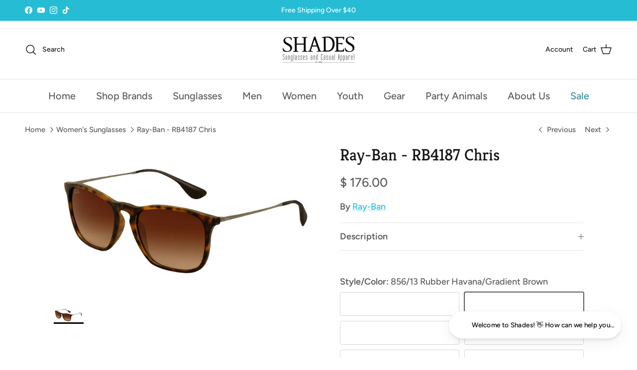

--- FILE ---
content_type: text/html; charset=utf-8
request_url: https://shadessunglasses.com/collections/women-s-sunglasses/products/ray-ban-rb4187chris
body_size: 45803
content:
<!doctype html>
<html class="no-js" lang="en" dir="ltr">
<head>
<script type="text/javascript" src="https://edge.personalizer.io/storefront/2.0.0/js/shopify/storefront.min.js?key=egcpe-t1kv5cxh6yf1oyd4lm7g-epaco&shop=shades-6.myshopify.com"></script>
<script>
window.LimeSpot = window.LimeSpot === undefined ? {} : LimeSpot;
LimeSpot.PageInfo = { Type: "Product", Template: "product", ReferenceIdentifier: "3223144835" };

LimeSpot.StoreInfo = { Theme: "Symmetry 8.1.1 Blog" };


LimeSpot.CartItems = [];
</script>





 <!-- Google Tag Manager -->
  <script>(function(w,d,s,l,i){w[l]=w[l]||[];w[l].push({'gtm.start':
  new Date().getTime(),event:'gtm.js'});var f=d.getElementsByTagName(s)[0],
  j=d.createElement(s),dl=l!='dataLayer'?'&l='+l:'';j.async=true;j.src=
  'https://www.googletagmanager.com/gtm.js?id='+i+dl;f.parentNode.insertBefore(j,f);
  })(window,document,'script','dataLayer','GTM-K3KPWBHN');</script>
  <!-- End Google Tag Manager -->
  <!-- Meta Pixel Code -->
  <script>
!function(f,b,e,v,n,t,s)
{if(f.fbq)return;n=f.fbq=function(){n.callMethod?
n.callMethod.apply(n,arguments):n.queue.push(arguments)};
if(!f._fbq)f._fbq=n;n.push=n;n.loaded=!0;n.version='2.0';
n.queue=[];t=b.createElement(e);t.async=!0;
t.src=v;s=b.getElementsByTagName(e)[0];
s.parentNode.insertBefore(t,s)}(window, document,'script',
'https://connect.facebook.net/en_US/fbevents.js');
fbq('init', '610421425255051', {
  em: 'email@email.com',   // Values will be hashed automatically by the pixel using SHA-256
  ph: '1234567890',
  ...
});
fbq('track', 'PageView');
</script>
<noscript><img height="1" width="1" style="display:none"
src="https://www.facebook.com/tr?id=610421425255051&ev=PageView&noscript=1"
/></noscript>
<!-- End Meta Pixel Code --><meta charset="utf-8">
<meta name="viewport" content="width=device-width,initial-scale=1">
<title>Ray-Ban - RB4187 Chris &ndash; Shades Sunglasses</title><link rel="canonical" href="https://shadessunglasses.com/products/ray-ban-rb4187chris"><link rel="icon" href="//shadessunglasses.com/cdn/shop/files/Shades_Favicon-01.png?crop=center&height=48&v=1720620553&width=48" type="image/png">
  <link rel="apple-touch-icon" href="//shadessunglasses.com/cdn/shop/files/Shades_Favicon-01.png?crop=center&height=180&v=1720620553&width=180"><meta name="description" content="A unique touch to the stylishly retro Chris from Ray-Ban! Available in velvet and rubber options!"><meta property="og:site_name" content="Shades Sunglasses">
<meta property="og:url" content="https://shadessunglasses.com/products/ray-ban-rb4187chris">
<meta property="og:title" content="Ray-Ban - RB4187 Chris">
<meta property="og:type" content="product">
<meta property="og:description" content="A unique touch to the stylishly retro Chris from Ray-Ban! Available in velvet and rubber options!"><meta property="og:image" content="http://shadessunglasses.com/cdn/shop/products/havana_abd194e8-66f0-416d-982d-5e8e60f4ee1b.jpg?crop=center&height=1200&v=1624906443&width=1200">
  <meta property="og:image:secure_url" content="https://shadessunglasses.com/cdn/shop/products/havana_abd194e8-66f0-416d-982d-5e8e60f4ee1b.jpg?crop=center&height=1200&v=1624906443&width=1200">
  <meta property="og:image:width" content="700">
  <meta property="og:image:height" content="403"><meta property="og:price:amount" content="176.00">
  <meta property="og:price:currency" content="USD"><meta name="twitter:card" content="summary_large_image">
<meta name="twitter:title" content="Ray-Ban - RB4187 Chris">
<meta name="twitter:description" content="A unique touch to the stylishly retro Chris from Ray-Ban! Available in velvet and rubber options!">
<style>@font-face {
  font-family: Figtree;
  font-weight: 500;
  font-style: normal;
  font-display: fallback;
  src: url("//shadessunglasses.com/cdn/fonts/figtree/figtree_n5.3b6b7df38aa5986536945796e1f947445832047c.woff2") format("woff2"),
       url("//shadessunglasses.com/cdn/fonts/figtree/figtree_n5.f26bf6dcae278b0ed902605f6605fa3338e81dab.woff") format("woff");
}
@font-face {
  font-family: Figtree;
  font-weight: 700;
  font-style: normal;
  font-display: fallback;
  src: url("//shadessunglasses.com/cdn/fonts/figtree/figtree_n7.2fd9bfe01586148e644724096c9d75e8c7a90e55.woff2") format("woff2"),
       url("//shadessunglasses.com/cdn/fonts/figtree/figtree_n7.ea05de92d862f9594794ab281c4c3a67501ef5fc.woff") format("woff");
}
@font-face {
  font-family: Figtree;
  font-weight: 500;
  font-style: normal;
  font-display: fallback;
  src: url("//shadessunglasses.com/cdn/fonts/figtree/figtree_n5.3b6b7df38aa5986536945796e1f947445832047c.woff2") format("woff2"),
       url("//shadessunglasses.com/cdn/fonts/figtree/figtree_n5.f26bf6dcae278b0ed902605f6605fa3338e81dab.woff") format("woff");
}
@font-face {
  font-family: Figtree;
  font-weight: 500;
  font-style: italic;
  font-display: fallback;
  src: url("//shadessunglasses.com/cdn/fonts/figtree/figtree_i5.969396f679a62854cf82dbf67acc5721e41351f0.woff2") format("woff2"),
       url("//shadessunglasses.com/cdn/fonts/figtree/figtree_i5.93bc1cad6c73ca9815f9777c49176dfc9d2890dd.woff") format("woff");
}
@font-face {
  font-family: Figtree;
  font-weight: 700;
  font-style: italic;
  font-display: fallback;
  src: url("//shadessunglasses.com/cdn/fonts/figtree/figtree_i7.06add7096a6f2ab742e09ec7e498115904eda1fe.woff2") format("woff2"),
       url("//shadessunglasses.com/cdn/fonts/figtree/figtree_i7.ee584b5fcaccdbb5518c0228158941f8df81b101.woff") format("woff");
}
@font-face {
  font-family: Kreon;
  font-weight: 400;
  font-style: normal;
  font-display: fallback;
  src: url("//shadessunglasses.com/cdn/fonts/kreon/kreon_n4.570ad20eba90c3dea7645de7ac52a4f3c1c6c33e.woff2") format("woff2"),
       url("//shadessunglasses.com/cdn/fonts/kreon/kreon_n4.a3249a05e2436381e6b24f71b541c24962627167.woff") format("woff");
}
@font-face {
  font-family: Kreon;
  font-weight: 400;
  font-style: normal;
  font-display: fallback;
  src: url("//shadessunglasses.com/cdn/fonts/kreon/kreon_n4.570ad20eba90c3dea7645de7ac52a4f3c1c6c33e.woff2") format("woff2"),
       url("//shadessunglasses.com/cdn/fonts/kreon/kreon_n4.a3249a05e2436381e6b24f71b541c24962627167.woff") format("woff");
}
@font-face {
  font-family: Figtree;
  font-weight: 500;
  font-style: normal;
  font-display: fallback;
  src: url("//shadessunglasses.com/cdn/fonts/figtree/figtree_n5.3b6b7df38aa5986536945796e1f947445832047c.woff2") format("woff2"),
       url("//shadessunglasses.com/cdn/fonts/figtree/figtree_n5.f26bf6dcae278b0ed902605f6605fa3338e81dab.woff") format("woff");
}
@font-face {
  font-family: Figtree;
  font-weight: 600;
  font-style: normal;
  font-display: fallback;
  src: url("//shadessunglasses.com/cdn/fonts/figtree/figtree_n6.9d1ea52bb49a0a86cfd1b0383d00f83d3fcc14de.woff2") format("woff2"),
       url("//shadessunglasses.com/cdn/fonts/figtree/figtree_n6.f0fcdea525a0e47b2ae4ab645832a8e8a96d31d3.woff") format("woff");
}
:root {
  --page-container-width:          1600px;
  --reading-container-width:       720px;
  --divider-opacity:               0.14;
  --gutter-large:                  30px;
  --gutter-desktop:                20px;
  --gutter-mobile:                 16px;
  --section-padding:               50px;
  --larger-section-padding:        80px;
  --larger-section-padding-mobile: 60px;
  --largest-section-padding:       110px;
  --aos-animate-duration:          0.6s;

  --base-font-family:              Figtree, sans-serif;
  --base-font-weight:              500;
  --base-font-style:               normal;
  --heading-font-family:           Kreon, serif;
  --heading-font-weight:           400;
  --heading-font-style:            normal;
  --heading-font-letter-spacing:   normal;
  --logo-font-family:              Kreon, serif;
  --logo-font-weight:              400;
  --logo-font-style:               normal;
  --nav-font-family:               Figtree, sans-serif;
  --nav-font-weight:               500;
  --nav-font-style:                normal;

  --base-text-size:18px;
  --base-line-height:              1.6;
  --input-text-size:18px;
  --smaller-text-size-1:14px;
  --smaller-text-size-2:16px;
  --smaller-text-size-3:15px;
  --smaller-text-size-4:14px;
  --larger-text-size:33px;
  --super-large-text-size:58px;
  --super-large-mobile-text-size:26px;
  --larger-mobile-text-size:26px;
  --logo-text-size:26px;--btn-letter-spacing: 0.08em;
    --btn-text-transform: uppercase;
    --button-text-size: 16px;
    --quickbuy-button-text-size: 13;
    --small-feature-link-font-size: 0.75em;
    --input-btn-padding-top: 1.2em;
    --input-btn-padding-bottom: 1.2em;--heading-text-transform:none;
  --nav-text-size:                      20px;
  --mobile-menu-font-weight:            600;

  --body-bg-color:                      255 255 255;
  --bg-color:                           255 255 255;
  --body-text-color:                    92 92 92;
  --text-color:                         92 92 92;

  --header-text-col:                    #171717;--header-text-hover-col:             var(--main-nav-link-hover-col);--header-bg-col:                     #ffffff;
  --heading-color:                     23 23 23;
  --body-heading-color:                23 23 23;
  --heading-divider-col:               #dfe3e8;

  --logo-col:                          #171717;
  --main-nav-bg:                       #ffffff;
  --main-nav-link-col:                 #5c5c5c;
  --main-nav-link-hover-col:           #12616d;
  --main-nav-link-featured-col:        #3a909e;

  --link-color:                        38 189 212;
  --body-link-color:                   38 189 212;

  --btn-bg-color:                        0 0 0;
  --btn-bg-hover-color:                  38 189 212;
  --btn-border-color:                    0 0 0;
  --btn-border-hover-color:              38 189 212;
  --btn-text-color:                      255 255 255;
  --btn-text-hover-color:                255 255 255;--btn-alt-bg-color:                    38 189 212;
  --btn-alt-text-color:                  255 255 255;
  --btn-alt-border-color:                38 189 212;
  --btn-alt-border-hover-color:          38 189 212;--btn-ter-bg-color:                    235 235 235;
  --btn-ter-text-color:                  41 41 41;
  --btn-ter-bg-hover-color:              0 0 0;
  --btn-ter-text-hover-color:            255 255 255;--btn-border-radius: 3px;
    --btn-inspired-border-radius: 3px;--color-scheme-default:                             #ffffff;
  --color-scheme-default-color:                       255 255 255;
  --color-scheme-default-text-color:                  92 92 92;
  --color-scheme-default-head-color:                  23 23 23;
  --color-scheme-default-link-color:                  38 189 212;
  --color-scheme-default-btn-text-color:              255 255 255;
  --color-scheme-default-btn-text-hover-color:        255 255 255;
  --color-scheme-default-btn-bg-color:                0 0 0;
  --color-scheme-default-btn-bg-hover-color:          38 189 212;
  --color-scheme-default-btn-border-color:            0 0 0;
  --color-scheme-default-btn-border-hover-color:      38 189 212;
  --color-scheme-default-btn-alt-text-color:          255 255 255;
  --color-scheme-default-btn-alt-bg-color:            38 189 212;
  --color-scheme-default-btn-alt-border-color:        38 189 212;
  --color-scheme-default-btn-alt-border-hover-color:  38 189 212;

  --color-scheme-1:                             #26bdd4;
  --color-scheme-1-color:                       38 189 212;
  --color-scheme-1-text-color:                  255 255 255;
  --color-scheme-1-head-color:                  255 255 255;
  --color-scheme-1-link-color:                  92 92 92;
  --color-scheme-1-btn-text-color:              255 255 255;
  --color-scheme-1-btn-text-hover-color:        255 255 255;
  --color-scheme-1-btn-bg-color:                35 35 35;
  --color-scheme-1-btn-bg-hover-color:          58 144 158;
  --color-scheme-1-btn-border-color:            35 35 35;
  --color-scheme-1-btn-border-hover-color:      58 144 158;
  --color-scheme-1-btn-alt-text-color:          35 35 35;
  --color-scheme-1-btn-alt-bg-color:            255 255 255;
  --color-scheme-1-btn-alt-border-color:        35 35 35;
  --color-scheme-1-btn-alt-border-hover-color:  35 35 35;

  --color-scheme-2:                             #939292;
  --color-scheme-2-color:                       147 146 146;
  --color-scheme-2-text-color:                  255 255 255;
  --color-scheme-2-head-color:                  255 255 255;
  --color-scheme-2-link-color:                  38 189 212;
  --color-scheme-2-btn-text-color:              255 255 255;
  --color-scheme-2-btn-text-hover-color:        255 255 255;
  --color-scheme-2-btn-bg-color:                35 35 35;
  --color-scheme-2-btn-bg-hover-color:          20 127 143;
  --color-scheme-2-btn-border-color:            35 35 35;
  --color-scheme-2-btn-border-hover-color:      20 127 143;
  --color-scheme-2-btn-alt-text-color:          35 35 35;
  --color-scheme-2-btn-alt-bg-color:            255 255 255;
  --color-scheme-2-btn-alt-border-color:        35 35 35;
  --color-scheme-2-btn-alt-border-hover-color:  35 35 35;

  /* Shop Pay payment terms */
  --payment-terms-background-color:    #ffffff;--quickbuy-bg: 255 255 255;--body-input-background-color:       rgb(var(--body-bg-color));
  --input-background-color:            rgb(var(--body-bg-color));
  --body-input-text-color:             var(--body-text-color);
  --input-text-color:                  var(--body-text-color);
  --body-input-border-color:           rgb(214, 214, 214);
  --input-border-color:                rgb(214, 214, 214);
  --input-border-color-hover:          rgb(165, 165, 165);
  --input-border-color-active:         rgb(92, 92, 92);

  --swatch-cross-svg:                  url("data:image/svg+xml,%3Csvg xmlns='http://www.w3.org/2000/svg' width='240' height='240' viewBox='0 0 24 24' fill='none' stroke='rgb(214, 214, 214)' stroke-width='0.09' preserveAspectRatio='none' %3E%3Cline x1='24' y1='0' x2='0' y2='24'%3E%3C/line%3E%3C/svg%3E");
  --swatch-cross-hover:                url("data:image/svg+xml,%3Csvg xmlns='http://www.w3.org/2000/svg' width='240' height='240' viewBox='0 0 24 24' fill='none' stroke='rgb(165, 165, 165)' stroke-width='0.09' preserveAspectRatio='none' %3E%3Cline x1='24' y1='0' x2='0' y2='24'%3E%3C/line%3E%3C/svg%3E");
  --swatch-cross-active:               url("data:image/svg+xml,%3Csvg xmlns='http://www.w3.org/2000/svg' width='240' height='240' viewBox='0 0 24 24' fill='none' stroke='rgb(92, 92, 92)' stroke-width='0.09' preserveAspectRatio='none' %3E%3Cline x1='24' y1='0' x2='0' y2='24'%3E%3C/line%3E%3C/svg%3E");

  --footer-divider-col:                #dfe3e8;
  --footer-text-col:                   255 255 255;
  --footer-heading-col:                255 255 255;
  --footer-bg-col:                     23 23 23;--product-label-overlay-justify: flex-start;--product-label-overlay-align: flex-start;--product-label-overlay-reduction-text:   #ffffff;
  --product-label-overlay-reduction-bg:     #c20000;
  --product-label-overlay-reduction-text-weight: 600;
  --product-label-overlay-stock-text:       #ffffff;
  --product-label-overlay-stock-bg:         #09728c;
  --product-label-overlay-new-text:         #ffffff;
  --product-label-overlay-new-bg:           #20b4ca;
  --product-label-overlay-meta-text:        #ffffff;
  --product-label-overlay-meta-bg:          #bd2585;
  --product-label-sale-text:                #c20000;
  --product-label-sold-text:                #171717;
  --product-label-preorder-text:            #3ea36a;

  --product-block-crop-align:               center;

  
  --product-block-price-align:              flex-start;
  --product-block-price-item-margin-start:  initial;
  --product-block-price-item-margin-end:    .5rem;
  

  

  --collection-block-image-position:   center center;

  --swatch-picker-image-size:          40px;
  --swatch-crop-align:                 center center;

  --image-overlay-text-color:          255 255 255;--image-overlay-bg:                  rgba(18, 97, 109, 0.37);
  --image-overlay-shadow-start:        rgb(0 0 0 / 1.0);
  --image-overlay-box-opacity:         0.8;--product-inventory-ok-box-color:            #f2faf0;
  --product-inventory-ok-text-color:           #108043;
  --product-inventory-ok-icon-box-fill-color:  #fff;
  --product-inventory-low-box-color:           #fcf1cd;
  --product-inventory-low-text-color:          #dd9a1a;
  --product-inventory-low-icon-box-fill-color: #fff;
  --product-inventory-low-text-color-channels: 16, 128, 67;
  --product-inventory-ok-text-color-channels:  221, 154, 26;

  --rating-star-color: 38 189 212;--overlay-align-left: start;
    --overlay-align-right: end;}html[dir=rtl] {
  --overlay-right-text-m-left: 0;
  --overlay-right-text-m-right: auto;
  --overlay-left-shadow-left-left: 15%;
  --overlay-left-shadow-left-right: -50%;
  --overlay-left-shadow-right-left: -85%;
  --overlay-left-shadow-right-right: 0;
}::selection {
    background: rgb(var(--body-heading-color));
    color: rgb(var(--body-bg-color));
  }
  ::-moz-selection {
    background: rgb(var(--body-heading-color));
    color: rgb(var(--body-bg-color));
  }.use-color-scheme--default {
  --product-label-sale-text:           #c20000;
  --product-label-sold-text:           #171717;
  --product-label-preorder-text:       #3ea36a;
  --input-background-color:            rgb(var(--body-bg-color));
  --input-text-color:                  var(--body-input-text-color);
  --input-border-color:                rgb(214, 214, 214);
  --input-border-color-hover:          rgb(165, 165, 165);
  --input-border-color-active:         rgb(92, 92, 92);
}</style>

  <link href="//shadessunglasses.com/cdn/shop/t/37/assets/main.css?v=59812818702299870031768502606" rel="stylesheet" type="text/css" media="all" />
<link rel="preload" as="font" href="//shadessunglasses.com/cdn/fonts/figtree/figtree_n5.3b6b7df38aa5986536945796e1f947445832047c.woff2" type="font/woff2" crossorigin><link rel="preload" as="font" href="//shadessunglasses.com/cdn/fonts/kreon/kreon_n4.570ad20eba90c3dea7645de7ac52a4f3c1c6c33e.woff2" type="font/woff2" crossorigin><script>
    document.documentElement.className = document.documentElement.className.replace('no-js', 'js');

    window.theme = {
      info: {
        name: 'Symmetry',
        version: '8.1.1'
      },
      device: {
        hasTouch: window.matchMedia('(any-pointer: coarse)').matches,
        hasHover: window.matchMedia('(hover: hover)').matches
      },
      mediaQueries: {
        md: '(min-width: 768px)',
        productMediaCarouselBreak: '(min-width: 1041px)'
      },
      routes: {
        base: 'https://shadessunglasses.com',
        cart: '/cart',
        cartAdd: '/cart/add.js',
        cartUpdate: '/cart/update.js',
        predictiveSearch: '/search/suggest'
      },
      strings: {
        cartTermsConfirmation: "You must agree to the terms and conditions before continuing.",
        cartItemsQuantityError: "You can only add [QUANTITY] of this item to your cart.",
        generalSearchViewAll: "View all search results",
        noStock: "Sold out",
        noVariant: "Unavailable",
        productsProductChooseA: "Choose a",
        generalSearchPages: "Pages",
        generalSearchNoResultsWithoutTerms: "Sorry, we couldnʼt find any results",
        shippingCalculator: {
          singleRate: "There is one shipping rate for this destination:",
          multipleRates: "There are multiple shipping rates for this destination:",
          noRates: "We do not ship to this destination."
        },
        regularPrice: "Regular price",
        salePrice: "Sale price"
      },
      settings: {
        moneyWithCurrencyFormat: "$ {{amount}} USD",
        cartType: "drawer",
        afterAddToCart: "drawer",
        quickbuyStyle: "button",
        externalLinksNewTab: true,
        internalLinksSmoothScroll: true
      }
    }

    theme.inlineNavigationCheck = function() {
      var pageHeader = document.querySelector('.pageheader'),
          inlineNavContainer = pageHeader.querySelector('.logo-area__left__inner'),
          inlineNav = inlineNavContainer.querySelector('.navigation--left');
      if (inlineNav && getComputedStyle(inlineNav).display != 'none') {
        var inlineMenuCentered = document.querySelector('.pageheader--layout-inline-menu-center'),
            logoContainer = document.querySelector('.logo-area__middle__inner');
        if(inlineMenuCentered) {
          var rightWidth = document.querySelector('.logo-area__right__inner').clientWidth,
              middleWidth = logoContainer.clientWidth,
              logoArea = document.querySelector('.logo-area'),
              computedLogoAreaStyle = getComputedStyle(logoArea),
              logoAreaInnerWidth = logoArea.clientWidth - Math.ceil(parseFloat(computedLogoAreaStyle.paddingLeft)) - Math.ceil(parseFloat(computedLogoAreaStyle.paddingRight)),
              availableNavWidth = logoAreaInnerWidth - Math.max(rightWidth, middleWidth) * 2 - 40;
          inlineNavContainer.style.maxWidth = availableNavWidth + 'px';
        }

        var firstInlineNavLink = inlineNav.querySelector('.navigation__item:first-child'),
            lastInlineNavLink = inlineNav.querySelector('.navigation__item:last-child');
        if (lastInlineNavLink) {
          var inlineNavWidth = null;
          if(document.querySelector('html[dir=rtl]')) {
            inlineNavWidth = firstInlineNavLink.offsetLeft - lastInlineNavLink.offsetLeft + firstInlineNavLink.offsetWidth;
          } else {
            inlineNavWidth = lastInlineNavLink.offsetLeft - firstInlineNavLink.offsetLeft + lastInlineNavLink.offsetWidth;
          }
          if (inlineNavContainer.offsetWidth >= inlineNavWidth) {
            pageHeader.classList.add('pageheader--layout-inline-permitted');
            var tallLogo = logoContainer.clientHeight > lastInlineNavLink.clientHeight + 20;
            if (tallLogo) {
              inlineNav.classList.add('navigation--tight-underline');
            } else {
              inlineNav.classList.remove('navigation--tight-underline');
            }
          } else {
            pageHeader.classList.remove('pageheader--layout-inline-permitted');
          }
        }
      }
    };

    theme.setInitialHeaderHeightProperty = () => {
      const section = document.querySelector('.section-header');
      if (section) {
        document.documentElement.style.setProperty('--theme-header-height', Math.ceil(section.clientHeight) + 'px');
      }
    };
  </script>

  <script src="//shadessunglasses.com/cdn/shop/t/37/assets/main.js?v=25831844697274821701768502606" defer></script>
    <script src="//shadessunglasses.com/cdn/shop/t/37/assets/animate-on-scroll.js?v=15249566486942820451768502606" defer></script>
    <link href="//shadessunglasses.com/cdn/shop/t/37/assets/animate-on-scroll.css?v=135962721104954213331768502606" rel="stylesheet" type="text/css" media="all" />
  

  <script>window.performance && window.performance.mark && window.performance.mark('shopify.content_for_header.start');</script><meta name="google-site-verification" content="BIdtM-hYfItREz0r7E6Dmz_Le9uAKS41VSZcl9IRlEM">
<meta name="facebook-domain-verification" content="pet9pf5o3wzr00zcc405afehjm7kp7">
<meta id="shopify-digital-wallet" name="shopify-digital-wallet" content="/5814057/digital_wallets/dialog">
<meta name="shopify-checkout-api-token" content="f1b21a7ab0dc08bd35e4b4a36fe78d39">
<meta id="in-context-paypal-metadata" data-shop-id="5814057" data-venmo-supported="false" data-environment="production" data-locale="en_US" data-paypal-v4="true" data-currency="USD">
<link rel="alternate" type="application/json+oembed" href="https://shadessunglasses.com/products/ray-ban-rb4187chris.oembed">
<script async="async" src="/checkouts/internal/preloads.js?locale=en-US"></script>
<link rel="preconnect" href="https://shop.app" crossorigin="anonymous">
<script async="async" src="https://shop.app/checkouts/internal/preloads.js?locale=en-US&shop_id=5814057" crossorigin="anonymous"></script>
<script id="apple-pay-shop-capabilities" type="application/json">{"shopId":5814057,"countryCode":"US","currencyCode":"USD","merchantCapabilities":["supports3DS"],"merchantId":"gid:\/\/shopify\/Shop\/5814057","merchantName":"Shades Sunglasses","requiredBillingContactFields":["postalAddress","email","phone"],"requiredShippingContactFields":["postalAddress","email","phone"],"shippingType":"shipping","supportedNetworks":["visa","masterCard","amex","discover","elo","jcb"],"total":{"type":"pending","label":"Shades Sunglasses","amount":"1.00"},"shopifyPaymentsEnabled":true,"supportsSubscriptions":true}</script>
<script id="shopify-features" type="application/json">{"accessToken":"f1b21a7ab0dc08bd35e4b4a36fe78d39","betas":["rich-media-storefront-analytics"],"domain":"shadessunglasses.com","predictiveSearch":true,"shopId":5814057,"locale":"en"}</script>
<script>var Shopify = Shopify || {};
Shopify.shop = "shades-6.myshopify.com";
Shopify.locale = "en";
Shopify.currency = {"active":"USD","rate":"1.0"};
Shopify.country = "US";
Shopify.theme = {"name":"Symmetry 8.1.1 Blog","id":158332289249,"schema_name":"Symmetry","schema_version":"8.1.1","theme_store_id":568,"role":"main"};
Shopify.theme.handle = "null";
Shopify.theme.style = {"id":null,"handle":null};
Shopify.cdnHost = "shadessunglasses.com/cdn";
Shopify.routes = Shopify.routes || {};
Shopify.routes.root = "/";</script>
<script type="module">!function(o){(o.Shopify=o.Shopify||{}).modules=!0}(window);</script>
<script>!function(o){function n(){var o=[];function n(){o.push(Array.prototype.slice.apply(arguments))}return n.q=o,n}var t=o.Shopify=o.Shopify||{};t.loadFeatures=n(),t.autoloadFeatures=n()}(window);</script>
<script>
  window.ShopifyPay = window.ShopifyPay || {};
  window.ShopifyPay.apiHost = "shop.app\/pay";
  window.ShopifyPay.redirectState = null;
</script>
<script id="shop-js-analytics" type="application/json">{"pageType":"product"}</script>
<script defer="defer" async type="module" src="//shadessunglasses.com/cdn/shopifycloud/shop-js/modules/v2/client.init-shop-cart-sync_BT-GjEfc.en.esm.js"></script>
<script defer="defer" async type="module" src="//shadessunglasses.com/cdn/shopifycloud/shop-js/modules/v2/chunk.common_D58fp_Oc.esm.js"></script>
<script defer="defer" async type="module" src="//shadessunglasses.com/cdn/shopifycloud/shop-js/modules/v2/chunk.modal_xMitdFEc.esm.js"></script>
<script type="module">
  await import("//shadessunglasses.com/cdn/shopifycloud/shop-js/modules/v2/client.init-shop-cart-sync_BT-GjEfc.en.esm.js");
await import("//shadessunglasses.com/cdn/shopifycloud/shop-js/modules/v2/chunk.common_D58fp_Oc.esm.js");
await import("//shadessunglasses.com/cdn/shopifycloud/shop-js/modules/v2/chunk.modal_xMitdFEc.esm.js");

  window.Shopify.SignInWithShop?.initShopCartSync?.({"fedCMEnabled":true,"windoidEnabled":true});

</script>
<script>
  window.Shopify = window.Shopify || {};
  if (!window.Shopify.featureAssets) window.Shopify.featureAssets = {};
  window.Shopify.featureAssets['shop-js'] = {"shop-cart-sync":["modules/v2/client.shop-cart-sync_DZOKe7Ll.en.esm.js","modules/v2/chunk.common_D58fp_Oc.esm.js","modules/v2/chunk.modal_xMitdFEc.esm.js"],"init-fed-cm":["modules/v2/client.init-fed-cm_B6oLuCjv.en.esm.js","modules/v2/chunk.common_D58fp_Oc.esm.js","modules/v2/chunk.modal_xMitdFEc.esm.js"],"shop-cash-offers":["modules/v2/client.shop-cash-offers_D2sdYoxE.en.esm.js","modules/v2/chunk.common_D58fp_Oc.esm.js","modules/v2/chunk.modal_xMitdFEc.esm.js"],"shop-login-button":["modules/v2/client.shop-login-button_QeVjl5Y3.en.esm.js","modules/v2/chunk.common_D58fp_Oc.esm.js","modules/v2/chunk.modal_xMitdFEc.esm.js"],"pay-button":["modules/v2/client.pay-button_DXTOsIq6.en.esm.js","modules/v2/chunk.common_D58fp_Oc.esm.js","modules/v2/chunk.modal_xMitdFEc.esm.js"],"shop-button":["modules/v2/client.shop-button_DQZHx9pm.en.esm.js","modules/v2/chunk.common_D58fp_Oc.esm.js","modules/v2/chunk.modal_xMitdFEc.esm.js"],"avatar":["modules/v2/client.avatar_BTnouDA3.en.esm.js"],"init-windoid":["modules/v2/client.init-windoid_CR1B-cfM.en.esm.js","modules/v2/chunk.common_D58fp_Oc.esm.js","modules/v2/chunk.modal_xMitdFEc.esm.js"],"init-shop-for-new-customer-accounts":["modules/v2/client.init-shop-for-new-customer-accounts_C_vY_xzh.en.esm.js","modules/v2/client.shop-login-button_QeVjl5Y3.en.esm.js","modules/v2/chunk.common_D58fp_Oc.esm.js","modules/v2/chunk.modal_xMitdFEc.esm.js"],"init-shop-email-lookup-coordinator":["modules/v2/client.init-shop-email-lookup-coordinator_BI7n9ZSv.en.esm.js","modules/v2/chunk.common_D58fp_Oc.esm.js","modules/v2/chunk.modal_xMitdFEc.esm.js"],"init-shop-cart-sync":["modules/v2/client.init-shop-cart-sync_BT-GjEfc.en.esm.js","modules/v2/chunk.common_D58fp_Oc.esm.js","modules/v2/chunk.modal_xMitdFEc.esm.js"],"shop-toast-manager":["modules/v2/client.shop-toast-manager_DiYdP3xc.en.esm.js","modules/v2/chunk.common_D58fp_Oc.esm.js","modules/v2/chunk.modal_xMitdFEc.esm.js"],"init-customer-accounts":["modules/v2/client.init-customer-accounts_D9ZNqS-Q.en.esm.js","modules/v2/client.shop-login-button_QeVjl5Y3.en.esm.js","modules/v2/chunk.common_D58fp_Oc.esm.js","modules/v2/chunk.modal_xMitdFEc.esm.js"],"init-customer-accounts-sign-up":["modules/v2/client.init-customer-accounts-sign-up_iGw4briv.en.esm.js","modules/v2/client.shop-login-button_QeVjl5Y3.en.esm.js","modules/v2/chunk.common_D58fp_Oc.esm.js","modules/v2/chunk.modal_xMitdFEc.esm.js"],"shop-follow-button":["modules/v2/client.shop-follow-button_CqMgW2wH.en.esm.js","modules/v2/chunk.common_D58fp_Oc.esm.js","modules/v2/chunk.modal_xMitdFEc.esm.js"],"checkout-modal":["modules/v2/client.checkout-modal_xHeaAweL.en.esm.js","modules/v2/chunk.common_D58fp_Oc.esm.js","modules/v2/chunk.modal_xMitdFEc.esm.js"],"shop-login":["modules/v2/client.shop-login_D91U-Q7h.en.esm.js","modules/v2/chunk.common_D58fp_Oc.esm.js","modules/v2/chunk.modal_xMitdFEc.esm.js"],"lead-capture":["modules/v2/client.lead-capture_BJmE1dJe.en.esm.js","modules/v2/chunk.common_D58fp_Oc.esm.js","modules/v2/chunk.modal_xMitdFEc.esm.js"],"payment-terms":["modules/v2/client.payment-terms_Ci9AEqFq.en.esm.js","modules/v2/chunk.common_D58fp_Oc.esm.js","modules/v2/chunk.modal_xMitdFEc.esm.js"]};
</script>
<script>(function() {
  var isLoaded = false;
  function asyncLoad() {
    if (isLoaded) return;
    isLoaded = true;
    var urls = ["https:\/\/cdn.nfcube.com\/instafeed-997bd268f6323135044ba12c6747f14c.js?shop=shades-6.myshopify.com","https:\/\/camweara.com\/camweara_jewelry_app\/public\/js\/Frontend\/CamWeara.js?shop=shades-6.myshopify.com","https:\/\/admin.revenuehunt.com\/embed.js?shop=shades-6.myshopify.com","https:\/\/cdn.hextom.com\/js\/freeshippingbar.js?shop=shades-6.myshopify.com","https:\/\/edge.personalizer.io\/storefront\/2.0.0\/js\/shopify\/storefront.min.js?key=egcpe-t1kv5cxh6yf1oyd4lm7g-epaco\u0026shop=shades-6.myshopify.com"];
    for (var i = 0; i < urls.length; i++) {
      var s = document.createElement('script');
      s.type = 'text/javascript';
      s.async = true;
      s.src = urls[i];
      var x = document.getElementsByTagName('script')[0];
      x.parentNode.insertBefore(s, x);
    }
  };
  if(window.attachEvent) {
    window.attachEvent('onload', asyncLoad);
  } else {
    window.addEventListener('load', asyncLoad, false);
  }
})();</script>
<script id="__st">var __st={"a":5814057,"offset":-21600,"reqid":"825b491a-2ca3-4282-908c-df10f0917415-1769245615","pageurl":"shadessunglasses.com\/collections\/women-s-sunglasses\/products\/ray-ban-rb4187chris","u":"b46d40db50ed","p":"product","rtyp":"product","rid":3223144835};</script>
<script>window.ShopifyPaypalV4VisibilityTracking = true;</script>
<script id="captcha-bootstrap">!function(){'use strict';const t='contact',e='account',n='new_comment',o=[[t,t],['blogs',n],['comments',n],[t,'customer']],c=[[e,'customer_login'],[e,'guest_login'],[e,'recover_customer_password'],[e,'create_customer']],r=t=>t.map((([t,e])=>`form[action*='/${t}']:not([data-nocaptcha='true']) input[name='form_type'][value='${e}']`)).join(','),a=t=>()=>t?[...document.querySelectorAll(t)].map((t=>t.form)):[];function s(){const t=[...o],e=r(t);return a(e)}const i='password',u='form_key',d=['recaptcha-v3-token','g-recaptcha-response','h-captcha-response',i],f=()=>{try{return window.sessionStorage}catch{return}},m='__shopify_v',_=t=>t.elements[u];function p(t,e,n=!1){try{const o=window.sessionStorage,c=JSON.parse(o.getItem(e)),{data:r}=function(t){const{data:e,action:n}=t;return t[m]||n?{data:e,action:n}:{data:t,action:n}}(c);for(const[e,n]of Object.entries(r))t.elements[e]&&(t.elements[e].value=n);n&&o.removeItem(e)}catch(o){console.error('form repopulation failed',{error:o})}}const l='form_type',E='cptcha';function T(t){t.dataset[E]=!0}const w=window,h=w.document,L='Shopify',v='ce_forms',y='captcha';let A=!1;((t,e)=>{const n=(g='f06e6c50-85a8-45c8-87d0-21a2b65856fe',I='https://cdn.shopify.com/shopifycloud/storefront-forms-hcaptcha/ce_storefront_forms_captcha_hcaptcha.v1.5.2.iife.js',D={infoText:'Protected by hCaptcha',privacyText:'Privacy',termsText:'Terms'},(t,e,n)=>{const o=w[L][v],c=o.bindForm;if(c)return c(t,g,e,D).then(n);var r;o.q.push([[t,g,e,D],n]),r=I,A||(h.body.append(Object.assign(h.createElement('script'),{id:'captcha-provider',async:!0,src:r})),A=!0)});var g,I,D;w[L]=w[L]||{},w[L][v]=w[L][v]||{},w[L][v].q=[],w[L][y]=w[L][y]||{},w[L][y].protect=function(t,e){n(t,void 0,e),T(t)},Object.freeze(w[L][y]),function(t,e,n,w,h,L){const[v,y,A,g]=function(t,e,n){const i=e?o:[],u=t?c:[],d=[...i,...u],f=r(d),m=r(i),_=r(d.filter((([t,e])=>n.includes(e))));return[a(f),a(m),a(_),s()]}(w,h,L),I=t=>{const e=t.target;return e instanceof HTMLFormElement?e:e&&e.form},D=t=>v().includes(t);t.addEventListener('submit',(t=>{const e=I(t);if(!e)return;const n=D(e)&&!e.dataset.hcaptchaBound&&!e.dataset.recaptchaBound,o=_(e),c=g().includes(e)&&(!o||!o.value);(n||c)&&t.preventDefault(),c&&!n&&(function(t){try{if(!f())return;!function(t){const e=f();if(!e)return;const n=_(t);if(!n)return;const o=n.value;o&&e.removeItem(o)}(t);const e=Array.from(Array(32),(()=>Math.random().toString(36)[2])).join('');!function(t,e){_(t)||t.append(Object.assign(document.createElement('input'),{type:'hidden',name:u})),t.elements[u].value=e}(t,e),function(t,e){const n=f();if(!n)return;const o=[...t.querySelectorAll(`input[type='${i}']`)].map((({name:t})=>t)),c=[...d,...o],r={};for(const[a,s]of new FormData(t).entries())c.includes(a)||(r[a]=s);n.setItem(e,JSON.stringify({[m]:1,action:t.action,data:r}))}(t,e)}catch(e){console.error('failed to persist form',e)}}(e),e.submit())}));const S=(t,e)=>{t&&!t.dataset[E]&&(n(t,e.some((e=>e===t))),T(t))};for(const o of['focusin','change'])t.addEventListener(o,(t=>{const e=I(t);D(e)&&S(e,y())}));const B=e.get('form_key'),M=e.get(l),P=B&&M;t.addEventListener('DOMContentLoaded',(()=>{const t=y();if(P)for(const e of t)e.elements[l].value===M&&p(e,B);[...new Set([...A(),...v().filter((t=>'true'===t.dataset.shopifyCaptcha))])].forEach((e=>S(e,t)))}))}(h,new URLSearchParams(w.location.search),n,t,e,['guest_login'])})(!0,!0)}();</script>
<script integrity="sha256-4kQ18oKyAcykRKYeNunJcIwy7WH5gtpwJnB7kiuLZ1E=" data-source-attribution="shopify.loadfeatures" defer="defer" src="//shadessunglasses.com/cdn/shopifycloud/storefront/assets/storefront/load_feature-a0a9edcb.js" crossorigin="anonymous"></script>
<script crossorigin="anonymous" defer="defer" src="//shadessunglasses.com/cdn/shopifycloud/storefront/assets/shopify_pay/storefront-65b4c6d7.js?v=20250812"></script>
<script data-source-attribution="shopify.dynamic_checkout.dynamic.init">var Shopify=Shopify||{};Shopify.PaymentButton=Shopify.PaymentButton||{isStorefrontPortableWallets:!0,init:function(){window.Shopify.PaymentButton.init=function(){};var t=document.createElement("script");t.src="https://shadessunglasses.com/cdn/shopifycloud/portable-wallets/latest/portable-wallets.en.js",t.type="module",document.head.appendChild(t)}};
</script>
<script data-source-attribution="shopify.dynamic_checkout.buyer_consent">
  function portableWalletsHideBuyerConsent(e){var t=document.getElementById("shopify-buyer-consent"),n=document.getElementById("shopify-subscription-policy-button");t&&n&&(t.classList.add("hidden"),t.setAttribute("aria-hidden","true"),n.removeEventListener("click",e))}function portableWalletsShowBuyerConsent(e){var t=document.getElementById("shopify-buyer-consent"),n=document.getElementById("shopify-subscription-policy-button");t&&n&&(t.classList.remove("hidden"),t.removeAttribute("aria-hidden"),n.addEventListener("click",e))}window.Shopify?.PaymentButton&&(window.Shopify.PaymentButton.hideBuyerConsent=portableWalletsHideBuyerConsent,window.Shopify.PaymentButton.showBuyerConsent=portableWalletsShowBuyerConsent);
</script>
<script>
  function portableWalletsCleanup(e){e&&e.src&&console.error("Failed to load portable wallets script "+e.src);var t=document.querySelectorAll("shopify-accelerated-checkout .shopify-payment-button__skeleton, shopify-accelerated-checkout-cart .wallet-cart-button__skeleton"),e=document.getElementById("shopify-buyer-consent");for(let e=0;e<t.length;e++)t[e].remove();e&&e.remove()}function portableWalletsNotLoadedAsModule(e){e instanceof ErrorEvent&&"string"==typeof e.message&&e.message.includes("import.meta")&&"string"==typeof e.filename&&e.filename.includes("portable-wallets")&&(window.removeEventListener("error",portableWalletsNotLoadedAsModule),window.Shopify.PaymentButton.failedToLoad=e,"loading"===document.readyState?document.addEventListener("DOMContentLoaded",window.Shopify.PaymentButton.init):window.Shopify.PaymentButton.init())}window.addEventListener("error",portableWalletsNotLoadedAsModule);
</script>

<script type="module" src="https://shadessunglasses.com/cdn/shopifycloud/portable-wallets/latest/portable-wallets.en.js" onError="portableWalletsCleanup(this)" crossorigin="anonymous"></script>
<script nomodule>
  document.addEventListener("DOMContentLoaded", portableWalletsCleanup);
</script>

<link id="shopify-accelerated-checkout-styles" rel="stylesheet" media="screen" href="https://shadessunglasses.com/cdn/shopifycloud/portable-wallets/latest/accelerated-checkout-backwards-compat.css" crossorigin="anonymous">
<style id="shopify-accelerated-checkout-cart">
        #shopify-buyer-consent {
  margin-top: 1em;
  display: inline-block;
  width: 100%;
}

#shopify-buyer-consent.hidden {
  display: none;
}

#shopify-subscription-policy-button {
  background: none;
  border: none;
  padding: 0;
  text-decoration: underline;
  font-size: inherit;
  cursor: pointer;
}

#shopify-subscription-policy-button::before {
  box-shadow: none;
}

      </style>
<script id="sections-script" data-sections="related-products,footer" defer="defer" src="//shadessunglasses.com/cdn/shop/t/37/compiled_assets/scripts.js?v=21813"></script>
<script>window.performance && window.performance.mark && window.performance.mark('shopify.content_for_header.end');</script>
<!-- CC Custom Head Start --><!-- CC Custom Head End --><!-- BEGIN app block: shopify://apps/hulk-form-builder/blocks/app-embed/b6b8dd14-356b-4725-a4ed-77232212b3c3 --><!-- BEGIN app snippet: hulkapps-formbuilder-theme-ext --><script type="text/javascript">
  
  if (typeof window.formbuilder_customer != "object") {
        window.formbuilder_customer = {}
  }

  window.hulkFormBuilder = {
    form_data: {"form_uk2i3nfrklxqZBW8GnKB0g":{"uuid":"uk2i3nfrklxqZBW8GnKB0g","form_name":"Exchange ","form_data":{"div_back_gradient_1":"#fff","div_back_gradient_2":"#fff","back_color":"#fff","form_title":"\u003ch3\u003e\u003cstrong\u003eExchanges\u003c\/strong\u003e\u003c\/h3\u003e\n","form_submit":"Submit","after_submit":"hideAndmessage","after_submit_msg":"\u003cp style=\"text-align: center;\"\u003eThank you for reaching out to us!\u003cbr \/\u003e\nIf you contacted us during business hours, expect a reply within the hour. For messages sent over the weekend, we\u0026rsquo;ll respond on the next business day.\u003c\/p\u003e\n","captcha_enable":"no","label_style":"inlineLabels","input_border_radius":"2","back_type":"transparent","input_back_color":"#fff","input_back_color_hover":"#fff","back_shadow":"none","label_font_clr":"#000000","input_font_clr":"#333333","button_align":"fullBtn","button_clr":"#fff","button_back_clr":"#26bdd4","button_border_radius":"2","form_width":"500px","form_border_size":"2","form_border_clr":"transparent","form_border_radius":"1","label_font_size":"14","input_font_size":"12","button_font_size":"16","form_padding":0,"input_border_color":"#ccc","input_border_color_hover":"#ccc","btn_border_clr":"transparent","btn_border_size":"1","form_name":"Exchange ","":",","form_emails":"customersupport@shadessunglasses.com","admin_email_subject":"New form submission received.","admin_email_message":"Hi [first-name of store owner],\u003cbr\u003eSomeone just submitted a response to your form.\u003cbr\u003ePlease find the details below:","form_access_message":"\u003cp\u003ePlease login to access the form\u003cbr\u003eDo not have an account? Create account\u003c\/p\u003e","capture_form_submission_counts":"no","custom_count_number":"","captcha_honeypot":"no","captcha_version_3_enable":"no","label_fonts_type":"Google Fonts","label_font_family":"Montserrat","label_custom_font_name":"Avenir","input_font_family":"Montserrat","notification_email_send":true,"form_banner_alignment":"left","banner_img_width":"","banner_img_height":"","formElements":[{"type":"text","position":0,"label":"First Name","customClass":"","halfwidth":"yes","Conditions":{},"page_number":1,"required":"yes"},{"type":"text","position":1,"label":"Last Name","halfwidth":"yes","Conditions":{},"page_number":1,"required":"yes"},{"Conditions":{},"type":"number","position":2,"label":"Order Number","required":"yes","halfwidth":"yes","page_number":1},{"Conditions":{},"type":"number","position":3,"label":"Zip Code","halfwidth":"yes","required":"yes","page_number":1},{"type":"email","position":4,"label":"Email","required":"yes","email_confirm":"yes","Conditions":{},"page_number":1,"halfwidth":"no"},{"type":"textarea","position":5,"label":"Reason for Exchange","required":"yes","Conditions":{},"page_number":1}]},"is_spam_form":false,"shop_uuid":"G0nBv_DEkKYSOXcZ7XUObw","shop_timezone":"America\/Chicago","shop_id":113822,"shop_is_after_submit_enabled":true,"shop_shopify_plan":"unlimited","shop_shopify_domain":"shades-6.myshopify.com","shop_remove_watermark":false,"shop_created_at":"2024-08-08T10:08:58.891-05:00"}},
    shop_data: {"shop_G0nBv_DEkKYSOXcZ7XUObw":{"shop_uuid":"G0nBv_DEkKYSOXcZ7XUObw","shop_timezone":"America\/Chicago","shop_id":113822,"shop_is_after_submit_enabled":true,"shop_shopify_plan":"Advanced","shop_shopify_domain":"shades-6.myshopify.com","shop_created_at":"2024-08-08T10:08:58.891-05:00","is_skip_metafield":false,"shop_deleted":false,"shop_disabled":false}},
    settings_data: {"shop_settings":{"shop_customise_msgs":[],"default_customise_msgs":{"is_required":"is required","thank_you":"Thank you! The form was submitted successfully.","processing":"Processing...","valid_data":"Please provide valid data","valid_email":"Provide valid email format","valid_tags":"HTML Tags are not allowed","valid_phone":"Provide valid phone number","valid_captcha":"Please provide valid captcha response","valid_url":"Provide valid URL","only_number_alloud":"Provide valid number in","number_less":"must be less than","number_more":"must be more than","image_must_less":"Image must be less than 20MB","image_number":"Images allowed","image_extension":"Invalid extension! Please provide image file","error_image_upload":"Error in image upload. Please try again.","error_file_upload":"Error in file upload. Please try again.","your_response":"Your response","error_form_submit":"Error occur.Please try again after sometime.","email_submitted":"Form with this email is already submitted","invalid_email_by_zerobounce":"The email address you entered appears to be invalid. Please check it and try again.","download_file":"Download file","card_details_invalid":"Your card details are invalid","card_details":"Card details","please_enter_card_details":"Please enter card details","card_number":"Card number","exp_mm":"Exp MM","exp_yy":"Exp YY","crd_cvc":"CVV","payment_value":"Payment amount","please_enter_payment_amount":"Please enter payment amount","address1":"Address line 1","address2":"Address line 2","city":"City","province":"Province","zipcode":"Zip code","country":"Country","blocked_domain":"This form does not accept addresses from","file_must_less":"File must be less than 20MB","file_extension":"Invalid extension! Please provide file","only_file_number_alloud":"files allowed","previous":"Previous","next":"Next","must_have_a_input":"Please enter at least one field.","please_enter_required_data":"Please enter required data","atleast_one_special_char":"Include at least one special character","atleast_one_lowercase_char":"Include at least one lowercase character","atleast_one_uppercase_char":"Include at least one uppercase character","atleast_one_number":"Include at least one number","must_have_8_chars":"Must have 8 characters long","be_between_8_and_12_chars":"Be between 8 and 12 characters long","please_select":"Please Select","phone_submitted":"Form with this phone number is already submitted","user_res_parse_error":"Error while submitting the form","valid_same_values":"values must be same","product_choice_clear_selection":"Clear Selection","picture_choice_clear_selection":"Clear Selection","remove_all_for_file_image_upload":"Remove All","invalid_file_type_for_image_upload":"You can't upload files of this type.","invalid_file_type_for_signature_upload":"You can't upload files of this type.","max_files_exceeded_for_file_upload":"You can not upload any more files.","max_files_exceeded_for_image_upload":"You can not upload any more files.","file_already_exist":"File already uploaded","max_limit_exceed":"You have added the maximum number of text fields.","cancel_upload_for_file_upload":"Cancel upload","cancel_upload_for_image_upload":"Cancel upload","cancel_upload_for_signature_upload":"Cancel upload"},"shop_blocked_domains":[]}},
    features_data: {"shop_plan_features":{"shop_plan_features":["unlimited-forms","full-design-customization","export-form-submissions","multiple-recipients-for-form-submissions","multiple-admin-notifications","enable-captcha","unlimited-file-uploads","save-submitted-form-data","set-auto-response-message","conditional-logic","form-banner","save-as-draft-facility","include-user-response-in-admin-email","disable-form-submission","file-upload"]}},
    shop: null,
    shop_id: null,
    plan_features: null,
    validateDoubleQuotes: false,
    assets: {
      extraFunctions: "https://cdn.shopify.com/extensions/019bb5ee-ec40-7527-955d-c1b8751eb060/form-builder-by-hulkapps-50/assets/extra-functions.js",
      extraStyles: "https://cdn.shopify.com/extensions/019bb5ee-ec40-7527-955d-c1b8751eb060/form-builder-by-hulkapps-50/assets/extra-styles.css",
      bootstrapStyles: "https://cdn.shopify.com/extensions/019bb5ee-ec40-7527-955d-c1b8751eb060/form-builder-by-hulkapps-50/assets/theme-app-extension-bootstrap.css"
    },
    translations: {
      htmlTagNotAllowed: "HTML Tags are not allowed",
      sqlQueryNotAllowed: "SQL Queries are not allowed",
      doubleQuoteNotAllowed: "Double quotes are not allowed",
      vorwerkHttpWwwNotAllowed: "The words \u0026#39;http\u0026#39; and \u0026#39;www\u0026#39; are not allowed. Please remove them and try again.",
      maxTextFieldsReached: "You have added the maximum number of text fields.",
      avoidNegativeWords: "Avoid negative words: Don\u0026#39;t use negative words in your contact message.",
      customDesignOnly: "This form is for custom designs requests. For general inquiries please contact our team at info@stagheaddesigns.com",
      zerobounceApiErrorMsg: "We couldn\u0026#39;t verify your email due to a technical issue. Please try again later.",
    }

  }

  

  window.FbThemeAppExtSettingsHash = {}
  
</script><!-- END app snippet --><!-- END app block --><!-- BEGIN app block: shopify://apps/starapps-variant-image/blocks/starapps-via-embed/2a01d106-3d10-48e8-ba53-5cb971217ac4 -->





    
      
      <script>
        window._starapps_theme_settings = [{"id":250680,"script_url":"https:\/\/cdn.starapps.studio\/apps\/via\/shades-6\/script-1754301751.js"},{"id":250681,"script_url":null},{"id":250682,"script_url":null},{"id":250683,"script_url":"https:\/\/cdn.starapps.studio\/apps\/via\/shades-6\/250683-script-17685026170238254.js"},{"id":156621,"script_url":"https:\/\/cdn.starapps.studio\/apps\/via\/shades-6\/script-1754301751.js"}];
        window._starapps_shop_themes = {"9537507":{"theme_setting_id":250682,"theme_store_id":"12","schema_theme_name":"Unidentified"},"158332289249":{"theme_setting_id":250680,"theme_store_id":"568","schema_theme_name":"Symmetry"},"118257385643":{"theme_setting_id":250683,"theme_store_id":null,"schema_theme_name":"Impulse"},"144331571425":{"theme_setting_id":250680,"theme_store_id":"568","schema_theme_name":"Symmetry"},"144356344033":{"theme_setting_id":250683,"theme_store_id":null,"schema_theme_name":"Impulse"},"145190093025":{"theme_setting_id":250680,"theme_store_id":"568","schema_theme_name":"Symmetry"},"145642684641":{"theme_setting_id":250680,"theme_store_id":"568","schema_theme_name":"Symmetry"},"151853072609":{"theme_setting_id":250680,"theme_store_id":"568","schema_theme_name":"Symmetry"},"152028479713":{"theme_setting_id":250680,"theme_store_id":"568","schema_theme_name":"Symmetry"},"156768370913":{"theme_setting_id":250680,"theme_store_id":"568","schema_theme_name":"Symmetry"},"157012984033":{"theme_setting_id":250680,"theme_store_id":"568","schema_theme_name":"Symmetry"},"9578807":{"theme_setting_id":250681,"theme_store_id":null,"schema_theme_name":"Unidentified"},"12153219":{"theme_setting_id":250681,"theme_store_id":null,"schema_theme_name":"Unidentified"},"45495451696":{"theme_setting_id":250683,"theme_store_id":null,"schema_theme_name":"Impulse"},"9529827":{"theme_setting_id":250681,"theme_store_id":null,"schema_theme_name":"Unidentified"},"154067599585":{"theme_setting_id":250680,"theme_store_id":"568","schema_theme_name":"Symmetry"},"156557181153":{"theme_setting_id":250680,"theme_store_id":"568","schema_theme_name":"Symmetry"}};

        document.addEventListener('DOMContentLoaded', function () {
        function loadThemeScript() {
          const { theme } = window.Shopify;
          const themeSettings = window._starapps_theme_settings || [];
          const shopThemes = window._starapps_shop_themes || {};

          if (!themeSettings.length) {
            return;
          }

          const currentThemeId = theme.id.toString();
          let shopTheme = null;

          shopTheme = shopThemes[currentThemeId];

          if (!shopTheme) {
            for (const [themeId, themeData] of Object.entries(shopThemes)) {
              if (themeData.schema_theme_name === theme.schema_name ||
                  themeData.theme_store_id === theme.theme_store_id.toString()) {
                shopTheme = themeData;
                break;
              }
            }
          }

          if (!shopTheme) {
            console.log('No shop theme found for theme:', theme);
            return;
          }

          // Step 2: Find the theme setting using the theme_setting_id from shop theme
          const themeSetting = themeSettings.find(ts => ts.id === shopTheme.theme_setting_id);

          console.log(themeSettings);
          console.log(shopTheme);

          if (!themeSetting) {
            console.log('No theme setting found for theme_setting_id:', shopTheme.theme_setting_id);
            return;
          }

          // Load script if found and not already loaded
          if (themeSetting.script_url && !isScriptAlreadyLoaded(themeSetting.id)) {
            loadScript(themeSetting);
          }
        }

        function isScriptAlreadyLoaded(themeSettingId) {
          return document.querySelector(`script[data-theme-script="${themeSettingId}"]`) !== null;
        }

        function loadScript(themeSetting) {
          const script = document.createElement('script');
          script.src = themeSetting.script_url;
          script.async = true;
          script.crossOrigin = 'anonymous';
          script.setAttribute('data-theme-script', themeSetting.id);

          document.head.appendChild(script);
        }

          // Try immediately, otherwise wait for Shopify theme object
          if (window.Shopify && window.Shopify.theme && window.Shopify.theme.id) {
            loadThemeScript();
          } else {
            var interval = setInterval(function () {
              if (window.Shopify && window.Shopify.theme && window.Shopify.theme.id) {
                clearInterval(interval);
                loadThemeScript();
              }
            }, 100);
            setTimeout(function () { clearInterval(interval); }, 5000);
          }
        });
      </script>
    

    

    
    
      <script src="https://cdn.shopify.com/extensions/019b8ded-e117-7ce2-a469-ec8f78d5408d/variant-image-automator-33/assets/store-front-error-tracking.js" via-js-type="error-tracking" defer></script>
    
    <script via-metafields>window.viaData = {
        limitOnProduct: null,
        viaStatus: null
      }
    </script>
<!-- END app block --><!-- BEGIN app block: shopify://apps/klaviyo-email-marketing-sms/blocks/klaviyo-onsite-embed/2632fe16-c075-4321-a88b-50b567f42507 -->












  <script async src="https://static.klaviyo.com/onsite/js/SzPRer/klaviyo.js?company_id=SzPRer"></script>
  <script>!function(){if(!window.klaviyo){window._klOnsite=window._klOnsite||[];try{window.klaviyo=new Proxy({},{get:function(n,i){return"push"===i?function(){var n;(n=window._klOnsite).push.apply(n,arguments)}:function(){for(var n=arguments.length,o=new Array(n),w=0;w<n;w++)o[w]=arguments[w];var t="function"==typeof o[o.length-1]?o.pop():void 0,e=new Promise((function(n){window._klOnsite.push([i].concat(o,[function(i){t&&t(i),n(i)}]))}));return e}}})}catch(n){window.klaviyo=window.klaviyo||[],window.klaviyo.push=function(){var n;(n=window._klOnsite).push.apply(n,arguments)}}}}();</script>

  
    <script id="viewed_product">
      if (item == null) {
        var _learnq = _learnq || [];

        var MetafieldReviews = null
        var MetafieldYotpoRating = null
        var MetafieldYotpoCount = null
        var MetafieldLooxRating = null
        var MetafieldLooxCount = null
        var okendoProduct = null
        var okendoProductReviewCount = null
        var okendoProductReviewAverageValue = null
        try {
          // The following fields are used for Customer Hub recently viewed in order to add reviews.
          // This information is not part of __kla_viewed. Instead, it is part of __kla_viewed_reviewed_items
          MetafieldReviews = {};
          MetafieldYotpoRating = null
          MetafieldYotpoCount = null
          MetafieldLooxRating = null
          MetafieldLooxCount = null

          okendoProduct = null
          // If the okendo metafield is not legacy, it will error, which then requires the new json formatted data
          if (okendoProduct && 'error' in okendoProduct) {
            okendoProduct = null
          }
          okendoProductReviewCount = okendoProduct ? okendoProduct.reviewCount : null
          okendoProductReviewAverageValue = okendoProduct ? okendoProduct.reviewAverageValue : null
        } catch (error) {
          console.error('Error in Klaviyo onsite reviews tracking:', error);
        }

        var item = {
          Name: "Ray-Ban - RB4187 Chris",
          ProductID: 3223144835,
          Categories: ["Best Sellers","Luxottica","Men's Sunglasses","Men's Sunglasses - By Best Selling","Men's Sunglasses - Most Popular","Ray-Ban - By Best Selling","Ray-Bans","Sunglasses","Sunglasses (JJPR)","Sunglasses - By Best Selling","Sunglasses - Most Popular","Top Brands","Women's Sunglasses","Women's Sunglasses - By Best Selling","Women's Sunglasses - Most Popular"],
          ImageURL: "https://shadessunglasses.com/cdn/shop/products/havana_abd194e8-66f0-416d-982d-5e8e60f4ee1b_grande.jpg?v=1624906443",
          URL: "https://shadessunglasses.com/products/ray-ban-rb4187chris",
          Brand: "Ray-Ban",
          Price: "$ 132.00",
          Value: "132.00",
          CompareAtPrice: "$ 0.00"
        };
        _learnq.push(['track', 'Viewed Product', item]);
        _learnq.push(['trackViewedItem', {
          Title: item.Name,
          ItemId: item.ProductID,
          Categories: item.Categories,
          ImageUrl: item.ImageURL,
          Url: item.URL,
          Metadata: {
            Brand: item.Brand,
            Price: item.Price,
            Value: item.Value,
            CompareAtPrice: item.CompareAtPrice
          },
          metafields:{
            reviews: MetafieldReviews,
            yotpo:{
              rating: MetafieldYotpoRating,
              count: MetafieldYotpoCount,
            },
            loox:{
              rating: MetafieldLooxRating,
              count: MetafieldLooxCount,
            },
            okendo: {
              rating: okendoProductReviewAverageValue,
              count: okendoProductReviewCount,
            }
          }
        }]);
      }
    </script>
  




  <script>
    window.klaviyoReviewsProductDesignMode = false
  </script>



  <!-- BEGIN app snippet: customer-hub-data --><script>
  if (!window.customerHub) {
    window.customerHub = {};
  }
  window.customerHub.storefrontRoutes = {
    login: "https://shadessunglasses.com/customer_authentication/redirect?locale=en&region_country=US?return_url=%2F%23k-hub",
    register: "https://shopify.com/5814057/account?locale=en?return_url=%2F%23k-hub",
    logout: "/account/logout",
    profile: "/account",
    addresses: "/account/addresses",
  };
  
  window.customerHub.userId = null;
  
  window.customerHub.storeDomain = "shades-6.myshopify.com";

  
    window.customerHub.activeProduct = {
      name: "Ray-Ban - RB4187 Chris",
      category: null,
      imageUrl: "https://shadessunglasses.com/cdn/shop/products/havana_abd194e8-66f0-416d-982d-5e8e60f4ee1b_grande.jpg?v=1624906443",
      id: "3223144835",
      link: "https://shadessunglasses.com/products/ray-ban-rb4187chris",
      variants: [
        
          {
            id: "9341896067",
            
            imageUrl: "https://shadessunglasses.com/cdn/shop/products/black-rubber_bf9f643e-e512-42ad-a68f-29d2f30c5b52.jpg?v=1624906443&width=500",
            
            price: "17600",
            currency: "USD",
            availableForSale: false,
            title: "622\/8G Rubber Black\/Gradient Grey \/ 54",
          },
        
          {
            id: "9341896131",
            
            imageUrl: "https://shadessunglasses.com/cdn/shop/products/havana_abd194e8-66f0-416d-982d-5e8e60f4ee1b.jpg?v=1624906443&width=500",
            
            price: "17600",
            currency: "USD",
            availableForSale: true,
            title: "856\/13 Rubber Havana\/Gradient Brown \/ 54",
          },
        
          {
            id: "41314234499",
            
            imageUrl: "https://shadessunglasses.com/cdn/shop/products/6315.jpg?v=1624906443&width=500",
            
            price: "14700",
            currency: "USD",
            availableForSale: false,
            title: "6315E8 Transparent Brown\/Green Gradient Brown \/ 54",
          },
        
          {
            id: "10598461571",
            
            imageUrl: null,
            
            price: "16300",
            currency: "USD",
            availableForSale: false,
            title: "601\/55 Black\/Light Green Mirror Blue \/ 54",
          },
        
          {
            id: "22195340355",
            
            imageUrl: "https://shadessunglasses.com/cdn/shop/products/havg.jpg?v=1624906443&width=500",
            
            price: "16000",
            currency: "USD",
            availableForSale: true,
            title: "710\/71 Light Havana\/Green \/ 54",
          },
        
          {
            id: "41314244483",
            
            imageUrl: "https://shadessunglasses.com/cdn/shop/products/631.jpg?v=1624906443&width=500",
            
            price: "14700",
            currency: "USD",
            availableForSale: true,
            title: "631611 Black SP Red\/Grey Gradient Dark Grey \/ 54",
          },
        
          {
            id: "41314632515",
            
            imageUrl: "https://shadessunglasses.com/cdn/shop/products/6317.jpg?v=1624906443&width=500",
            
            price: "14300",
            currency: "USD",
            availableForSale: false,
            title: "631719 Shiny Blu Mirror Blu\/Clear Grad Light Blue \/ 54",
          },
        
          {
            id: "12452037001264",
            
            imageUrl: "https://shadessunglasses.com/cdn/shop/products/639080_318bfc10-c68b-4def-9aaa-defa503390c5.jpg?v=1624906443&width=500",
            
            price: "16000",
            currency: "USD",
            availableForSale: false,
            title: "639080 Havana\/Dark Blue \/ 54",
          },
        
          {
            id: "12452037197872",
            
            imageUrl: "https://shadessunglasses.com/cdn/shop/products/9175_da98d348-d6d8-41d5-b6ca-3b424ecba76f.jpg?v=1624906443&width=500",
            
            price: "13200",
            currency: "USD",
            availableForSale: false,
            title: "639175 Havana\/Dark Violet \/ 54",
          },
        
          {
            id: "12452037099568",
            
            imageUrl: "https://shadessunglasses.com/cdn/shop/products/639276_d71cd173-9b54-4c1a-be1f-60af5e684018.jpg?v=1624906443&width=500",
            
            price: "13200",
            currency: "USD",
            availableForSale: true,
            title: "639276 Havana\/Dark Violet \/ 54",
          },
        
          {
            id: "12452037132336",
            
            imageUrl: "https://shadessunglasses.com/cdn/shop/products/9s2.jpg?v=1624906443&width=500",
            
            price: "13200",
            currency: "USD",
            availableForSale: true,
            title: "6393\/2 Havana\/Green \/ 54",
          },
        
          {
            id: "43322615464161",
            
            imageUrl: null,
            
            price: "19700",
            currency: "USD",
            availableForSale: true,
            title: "6592T3 Transparent Blue\/Grey Gradient Polar \/ 54",
          },
        
          {
            id: "43322617495777",
            
            imageUrl: null,
            
            price: "19700",
            currency: "USD",
            availableForSale: true,
            title: "6593T5 Transparent Brown\/Grey Gradient Brown Polar \/ 54",
          },
        
          {
            id: "43322617987297",
            
            imageUrl: null,
            
            price: "19700",
            currency: "USD",
            availableForSale: true,
            title: "666381 Transparent Green\/Dark Grey Polar \/ 54",
          },
        
      ],
    };
    window.customerHub.activeProduct.variants.forEach((variant) => {
        
        variant.price = `${variant.price.slice(0, -2)}.${variant.price.slice(-2)}`;
    });
  

  
    window.customerHub.storeLocale = {
        currentLanguage: 'en',
        currentCountry: 'US',
        availableLanguages: [
          
            {
              iso_code: 'en',
              endonym_name: 'English'
            }
          
        ],
        availableCountries: [
          
            {
              iso_code: 'US',
              name: 'United States',
              currency_code: 'USD'
            }
          
        ]
    };
  
</script>
<!-- END app snippet -->



  <!-- BEGIN app snippet: customer-hub-replace-links -->
<script>
  function replaceAccountLinks() {
    const selector =
      'a[href$="/account/login"], a[href$="/account"], a[href^="https://shopify.com/"][href*="/account"], a[href*="/customer_identity/redirect"], a[href*="/customer_authentication/redirect"], a[href$="/account';
    const accountLinksNodes = document.querySelectorAll(selector);
    for (const node of accountLinksNodes) {
      const ignore = node.dataset.kHubIgnore !== undefined && node.dataset.kHubIgnore !== 'false';
      if (!ignore) {
        // Any login links to Shopify's account system, point them at the customer hub instead.
        node.href = '#k-hub';
        /**
         * There are some themes which apply a page transition on every click of an anchor tag (usually a fade-out) that's supposed to be faded back in when the next page loads.
         * However, since clicking the k-hub link doesn't trigger a page load, the page gets stuck on a blank screen.
         * Luckily, these themes usually have a className you can add to links to skip the transition.
         * Let's hope that all such themes are consistent/copy each other and just proactively add those classNames when we replace the link.
         **/
        node.classList.add('no-transition', 'js-no-transition');
      }
    }
  }

  
    if (document.readyState === 'complete') {
      replaceAccountLinks();
    } else {
      const controller = new AbortController();
      document.addEventListener(
        'readystatechange',
        () => {
          replaceAccountLinks(); // try to replace links both during `interactive` state and `complete` state
          if (document.readyState === 'complete') {
            // readystatechange can fire with "complete" multiple times per page load, so make sure we're not duplicating effort
            // by removing the listener afterwards.
            controller.abort();
          }
        },
        { signal: controller.signal },
      );
    }
  
</script>
<!-- END app snippet -->



<!-- END app block --><script src="https://cdn.shopify.com/extensions/019bb5ee-ec40-7527-955d-c1b8751eb060/form-builder-by-hulkapps-50/assets/form-builder-script.js" type="text/javascript" defer="defer"></script>
<link href="https://monorail-edge.shopifysvc.com" rel="dns-prefetch">
<script>(function(){if ("sendBeacon" in navigator && "performance" in window) {try {var session_token_from_headers = performance.getEntriesByType('navigation')[0].serverTiming.find(x => x.name == '_s').description;} catch {var session_token_from_headers = undefined;}var session_cookie_matches = document.cookie.match(/_shopify_s=([^;]*)/);var session_token_from_cookie = session_cookie_matches && session_cookie_matches.length === 2 ? session_cookie_matches[1] : "";var session_token = session_token_from_headers || session_token_from_cookie || "";function handle_abandonment_event(e) {var entries = performance.getEntries().filter(function(entry) {return /monorail-edge.shopifysvc.com/.test(entry.name);});if (!window.abandonment_tracked && entries.length === 0) {window.abandonment_tracked = true;var currentMs = Date.now();var navigation_start = performance.timing.navigationStart;var payload = {shop_id: 5814057,url: window.location.href,navigation_start,duration: currentMs - navigation_start,session_token,page_type: "product"};window.navigator.sendBeacon("https://monorail-edge.shopifysvc.com/v1/produce", JSON.stringify({schema_id: "online_store_buyer_site_abandonment/1.1",payload: payload,metadata: {event_created_at_ms: currentMs,event_sent_at_ms: currentMs}}));}}window.addEventListener('pagehide', handle_abandonment_event);}}());</script>
<script id="web-pixels-manager-setup">(function e(e,d,r,n,o){if(void 0===o&&(o={}),!Boolean(null===(a=null===(i=window.Shopify)||void 0===i?void 0:i.analytics)||void 0===a?void 0:a.replayQueue)){var i,a;window.Shopify=window.Shopify||{};var t=window.Shopify;t.analytics=t.analytics||{};var s=t.analytics;s.replayQueue=[],s.publish=function(e,d,r){return s.replayQueue.push([e,d,r]),!0};try{self.performance.mark("wpm:start")}catch(e){}var l=function(){var e={modern:/Edge?\/(1{2}[4-9]|1[2-9]\d|[2-9]\d{2}|\d{4,})\.\d+(\.\d+|)|Firefox\/(1{2}[4-9]|1[2-9]\d|[2-9]\d{2}|\d{4,})\.\d+(\.\d+|)|Chrom(ium|e)\/(9{2}|\d{3,})\.\d+(\.\d+|)|(Maci|X1{2}).+ Version\/(15\.\d+|(1[6-9]|[2-9]\d|\d{3,})\.\d+)([,.]\d+|)( \(\w+\)|)( Mobile\/\w+|) Safari\/|Chrome.+OPR\/(9{2}|\d{3,})\.\d+\.\d+|(CPU[ +]OS|iPhone[ +]OS|CPU[ +]iPhone|CPU IPhone OS|CPU iPad OS)[ +]+(15[._]\d+|(1[6-9]|[2-9]\d|\d{3,})[._]\d+)([._]\d+|)|Android:?[ /-](13[3-9]|1[4-9]\d|[2-9]\d{2}|\d{4,})(\.\d+|)(\.\d+|)|Android.+Firefox\/(13[5-9]|1[4-9]\d|[2-9]\d{2}|\d{4,})\.\d+(\.\d+|)|Android.+Chrom(ium|e)\/(13[3-9]|1[4-9]\d|[2-9]\d{2}|\d{4,})\.\d+(\.\d+|)|SamsungBrowser\/([2-9]\d|\d{3,})\.\d+/,legacy:/Edge?\/(1[6-9]|[2-9]\d|\d{3,})\.\d+(\.\d+|)|Firefox\/(5[4-9]|[6-9]\d|\d{3,})\.\d+(\.\d+|)|Chrom(ium|e)\/(5[1-9]|[6-9]\d|\d{3,})\.\d+(\.\d+|)([\d.]+$|.*Safari\/(?![\d.]+ Edge\/[\d.]+$))|(Maci|X1{2}).+ Version\/(10\.\d+|(1[1-9]|[2-9]\d|\d{3,})\.\d+)([,.]\d+|)( \(\w+\)|)( Mobile\/\w+|) Safari\/|Chrome.+OPR\/(3[89]|[4-9]\d|\d{3,})\.\d+\.\d+|(CPU[ +]OS|iPhone[ +]OS|CPU[ +]iPhone|CPU IPhone OS|CPU iPad OS)[ +]+(10[._]\d+|(1[1-9]|[2-9]\d|\d{3,})[._]\d+)([._]\d+|)|Android:?[ /-](13[3-9]|1[4-9]\d|[2-9]\d{2}|\d{4,})(\.\d+|)(\.\d+|)|Mobile Safari.+OPR\/([89]\d|\d{3,})\.\d+\.\d+|Android.+Firefox\/(13[5-9]|1[4-9]\d|[2-9]\d{2}|\d{4,})\.\d+(\.\d+|)|Android.+Chrom(ium|e)\/(13[3-9]|1[4-9]\d|[2-9]\d{2}|\d{4,})\.\d+(\.\d+|)|Android.+(UC? ?Browser|UCWEB|U3)[ /]?(15\.([5-9]|\d{2,})|(1[6-9]|[2-9]\d|\d{3,})\.\d+)\.\d+|SamsungBrowser\/(5\.\d+|([6-9]|\d{2,})\.\d+)|Android.+MQ{2}Browser\/(14(\.(9|\d{2,})|)|(1[5-9]|[2-9]\d|\d{3,})(\.\d+|))(\.\d+|)|K[Aa][Ii]OS\/(3\.\d+|([4-9]|\d{2,})\.\d+)(\.\d+|)/},d=e.modern,r=e.legacy,n=navigator.userAgent;return n.match(d)?"modern":n.match(r)?"legacy":"unknown"}(),u="modern"===l?"modern":"legacy",c=(null!=n?n:{modern:"",legacy:""})[u],f=function(e){return[e.baseUrl,"/wpm","/b",e.hashVersion,"modern"===e.buildTarget?"m":"l",".js"].join("")}({baseUrl:d,hashVersion:r,buildTarget:u}),m=function(e){var d=e.version,r=e.bundleTarget,n=e.surface,o=e.pageUrl,i=e.monorailEndpoint;return{emit:function(e){var a=e.status,t=e.errorMsg,s=(new Date).getTime(),l=JSON.stringify({metadata:{event_sent_at_ms:s},events:[{schema_id:"web_pixels_manager_load/3.1",payload:{version:d,bundle_target:r,page_url:o,status:a,surface:n,error_msg:t},metadata:{event_created_at_ms:s}}]});if(!i)return console&&console.warn&&console.warn("[Web Pixels Manager] No Monorail endpoint provided, skipping logging."),!1;try{return self.navigator.sendBeacon.bind(self.navigator)(i,l)}catch(e){}var u=new XMLHttpRequest;try{return u.open("POST",i,!0),u.setRequestHeader("Content-Type","text/plain"),u.send(l),!0}catch(e){return console&&console.warn&&console.warn("[Web Pixels Manager] Got an unhandled error while logging to Monorail."),!1}}}}({version:r,bundleTarget:l,surface:e.surface,pageUrl:self.location.href,monorailEndpoint:e.monorailEndpoint});try{o.browserTarget=l,function(e){var d=e.src,r=e.async,n=void 0===r||r,o=e.onload,i=e.onerror,a=e.sri,t=e.scriptDataAttributes,s=void 0===t?{}:t,l=document.createElement("script"),u=document.querySelector("head"),c=document.querySelector("body");if(l.async=n,l.src=d,a&&(l.integrity=a,l.crossOrigin="anonymous"),s)for(var f in s)if(Object.prototype.hasOwnProperty.call(s,f))try{l.dataset[f]=s[f]}catch(e){}if(o&&l.addEventListener("load",o),i&&l.addEventListener("error",i),u)u.appendChild(l);else{if(!c)throw new Error("Did not find a head or body element to append the script");c.appendChild(l)}}({src:f,async:!0,onload:function(){if(!function(){var e,d;return Boolean(null===(d=null===(e=window.Shopify)||void 0===e?void 0:e.analytics)||void 0===d?void 0:d.initialized)}()){var d=window.webPixelsManager.init(e)||void 0;if(d){var r=window.Shopify.analytics;r.replayQueue.forEach((function(e){var r=e[0],n=e[1],o=e[2];d.publishCustomEvent(r,n,o)})),r.replayQueue=[],r.publish=d.publishCustomEvent,r.visitor=d.visitor,r.initialized=!0}}},onerror:function(){return m.emit({status:"failed",errorMsg:"".concat(f," has failed to load")})},sri:function(e){var d=/^sha384-[A-Za-z0-9+/=]+$/;return"string"==typeof e&&d.test(e)}(c)?c:"",scriptDataAttributes:o}),m.emit({status:"loading"})}catch(e){m.emit({status:"failed",errorMsg:(null==e?void 0:e.message)||"Unknown error"})}}})({shopId: 5814057,storefrontBaseUrl: "https://shadessunglasses.com",extensionsBaseUrl: "https://extensions.shopifycdn.com/cdn/shopifycloud/web-pixels-manager",monorailEndpoint: "https://monorail-edge.shopifysvc.com/unstable/produce_batch",surface: "storefront-renderer",enabledBetaFlags: ["2dca8a86"],webPixelsConfigList: [{"id":"1491992801","configuration":"{\"accountID\":\"SzPRer\",\"webPixelConfig\":\"eyJlbmFibGVBZGRlZFRvQ2FydEV2ZW50cyI6IHRydWV9\"}","eventPayloadVersion":"v1","runtimeContext":"STRICT","scriptVersion":"524f6c1ee37bacdca7657a665bdca589","type":"APP","apiClientId":123074,"privacyPurposes":["ANALYTICS","MARKETING"],"dataSharingAdjustments":{"protectedCustomerApprovalScopes":["read_customer_address","read_customer_email","read_customer_name","read_customer_personal_data","read_customer_phone"]}},{"id":"816972001","configuration":"{\"pixelCode\":\"CVDCNH3C77U3QA7MM190\"}","eventPayloadVersion":"v1","runtimeContext":"STRICT","scriptVersion":"22e92c2ad45662f435e4801458fb78cc","type":"APP","apiClientId":4383523,"privacyPurposes":["ANALYTICS","MARKETING","SALE_OF_DATA"],"dataSharingAdjustments":{"protectedCustomerApprovalScopes":["read_customer_address","read_customer_email","read_customer_name","read_customer_personal_data","read_customer_phone"]}},{"id":"665452769","configuration":"{\"subscriberKey\":\"kzjtw-nw1sp5not6gp1ihe4tjp7o-xepjx\"}","eventPayloadVersion":"v1","runtimeContext":"STRICT","scriptVersion":"7f2756b79c173d049d70f9666ae55467","type":"APP","apiClientId":155369,"privacyPurposes":["ANALYTICS","PREFERENCES"],"dataSharingAdjustments":{"protectedCustomerApprovalScopes":["read_customer_address","read_customer_email","read_customer_name","read_customer_personal_data","read_customer_phone"]}},{"id":"519569633","configuration":"{\"config\":\"{\\\"google_tag_ids\\\":[\\\"G-TS2YTZ5FYF\\\"],\\\"target_country\\\":\\\"ZZ\\\",\\\"gtag_events\\\":[{\\\"type\\\":\\\"begin_checkout\\\",\\\"action_label\\\":\\\"G-TS2YTZ5FYF\\\"},{\\\"type\\\":\\\"search\\\",\\\"action_label\\\":\\\"G-TS2YTZ5FYF\\\"},{\\\"type\\\":\\\"view_item\\\",\\\"action_label\\\":\\\"G-TS2YTZ5FYF\\\"},{\\\"type\\\":\\\"purchase\\\",\\\"action_label\\\":\\\"G-TS2YTZ5FYF\\\"},{\\\"type\\\":\\\"page_view\\\",\\\"action_label\\\":\\\"G-TS2YTZ5FYF\\\"},{\\\"type\\\":\\\"add_payment_info\\\",\\\"action_label\\\":\\\"G-TS2YTZ5FYF\\\"},{\\\"type\\\":\\\"add_to_cart\\\",\\\"action_label\\\":\\\"G-TS2YTZ5FYF\\\"}],\\\"enable_monitoring_mode\\\":false}\"}","eventPayloadVersion":"v1","runtimeContext":"OPEN","scriptVersion":"b2a88bafab3e21179ed38636efcd8a93","type":"APP","apiClientId":1780363,"privacyPurposes":[],"dataSharingAdjustments":{"protectedCustomerApprovalScopes":["read_customer_address","read_customer_email","read_customer_name","read_customer_personal_data","read_customer_phone"]}},{"id":"440238305","configuration":"{\"pixel_id\":\"610421425255051\",\"pixel_type\":\"facebook_pixel\"}","eventPayloadVersion":"v1","runtimeContext":"OPEN","scriptVersion":"ca16bc87fe92b6042fbaa3acc2fbdaa6","type":"APP","apiClientId":2329312,"privacyPurposes":["ANALYTICS","MARKETING","SALE_OF_DATA"],"dataSharingAdjustments":{"protectedCustomerApprovalScopes":["read_customer_address","read_customer_email","read_customer_name","read_customer_personal_data","read_customer_phone"]}},{"id":"108101857","configuration":"{\"tagID\":\"2617675703321\"}","eventPayloadVersion":"v1","runtimeContext":"STRICT","scriptVersion":"18031546ee651571ed29edbe71a3550b","type":"APP","apiClientId":3009811,"privacyPurposes":["ANALYTICS","MARKETING","SALE_OF_DATA"],"dataSharingAdjustments":{"protectedCustomerApprovalScopes":["read_customer_address","read_customer_email","read_customer_name","read_customer_personal_data","read_customer_phone"]}},{"id":"shopify-app-pixel","configuration":"{}","eventPayloadVersion":"v1","runtimeContext":"STRICT","scriptVersion":"0450","apiClientId":"shopify-pixel","type":"APP","privacyPurposes":["ANALYTICS","MARKETING"]},{"id":"shopify-custom-pixel","eventPayloadVersion":"v1","runtimeContext":"LAX","scriptVersion":"0450","apiClientId":"shopify-pixel","type":"CUSTOM","privacyPurposes":["ANALYTICS","MARKETING"]}],isMerchantRequest: false,initData: {"shop":{"name":"Shades Sunglasses","paymentSettings":{"currencyCode":"USD"},"myshopifyDomain":"shades-6.myshopify.com","countryCode":"US","storefrontUrl":"https:\/\/shadessunglasses.com"},"customer":null,"cart":null,"checkout":null,"productVariants":[{"price":{"amount":176.0,"currencyCode":"USD"},"product":{"title":"Ray-Ban - RB4187 Chris","vendor":"Ray-Ban","id":"3223144835","untranslatedTitle":"Ray-Ban - RB4187 Chris","url":"\/products\/ray-ban-rb4187chris","type":"Sunglasses"},"id":"9341896067","image":{"src":"\/\/shadessunglasses.com\/cdn\/shop\/products\/black-rubber_bf9f643e-e512-42ad-a68f-29d2f30c5b52.jpg?v=1624906443"},"sku":"4483","title":"622\/8G Rubber Black\/Gradient Grey \/ 54","untranslatedTitle":"622\/8G Rubber Black\/Gradient Grey \/ 54"},{"price":{"amount":176.0,"currencyCode":"USD"},"product":{"title":"Ray-Ban - RB4187 Chris","vendor":"Ray-Ban","id":"3223144835","untranslatedTitle":"Ray-Ban - RB4187 Chris","url":"\/products\/ray-ban-rb4187chris","type":"Sunglasses"},"id":"9341896131","image":{"src":"\/\/shadessunglasses.com\/cdn\/shop\/products\/havana_abd194e8-66f0-416d-982d-5e8e60f4ee1b.jpg?v=1624906443"},"sku":"4484","title":"856\/13 Rubber Havana\/Gradient Brown \/ 54","untranslatedTitle":"856\/13 Rubber Havana\/Gradient Brown \/ 54"},{"price":{"amount":147.0,"currencyCode":"USD"},"product":{"title":"Ray-Ban - RB4187 Chris","vendor":"Ray-Ban","id":"3223144835","untranslatedTitle":"Ray-Ban - RB4187 Chris","url":"\/products\/ray-ban-rb4187chris","type":"Sunglasses"},"id":"41314234499","image":{"src":"\/\/shadessunglasses.com\/cdn\/shop\/products\/6315.jpg?v=1624906443"},"sku":"133253","title":"6315E8 Transparent Brown\/Green Gradient Brown \/ 54","untranslatedTitle":"6315E8 Transparent Brown\/Green Gradient Brown \/ 54"},{"price":{"amount":163.0,"currencyCode":"USD"},"product":{"title":"Ray-Ban - RB4187 Chris","vendor":"Ray-Ban","id":"3223144835","untranslatedTitle":"Ray-Ban - RB4187 Chris","url":"\/products\/ray-ban-rb4187chris","type":"Sunglasses"},"id":"10598461571","image":{"src":"\/\/shadessunglasses.com\/cdn\/shop\/products\/havana_abd194e8-66f0-416d-982d-5e8e60f4ee1b.jpg?v=1624906443"},"sku":"111551","title":"601\/55 Black\/Light Green Mirror Blue \/ 54","untranslatedTitle":"601\/55 Black\/Light Green Mirror Blue \/ 54"},{"price":{"amount":160.0,"currencyCode":"USD"},"product":{"title":"Ray-Ban - RB4187 Chris","vendor":"Ray-Ban","id":"3223144835","untranslatedTitle":"Ray-Ban - RB4187 Chris","url":"\/products\/ray-ban-rb4187chris","type":"Sunglasses"},"id":"22195340355","image":{"src":"\/\/shadessunglasses.com\/cdn\/shop\/products\/havg.jpg?v=1624906443"},"sku":"119878","title":"710\/71 Light Havana\/Green \/ 54","untranslatedTitle":"710\/71 Light Havana\/Green \/ 54"},{"price":{"amount":147.0,"currencyCode":"USD"},"product":{"title":"Ray-Ban - RB4187 Chris","vendor":"Ray-Ban","id":"3223144835","untranslatedTitle":"Ray-Ban - RB4187 Chris","url":"\/products\/ray-ban-rb4187chris","type":"Sunglasses"},"id":"41314244483","image":{"src":"\/\/shadessunglasses.com\/cdn\/shop\/products\/631.jpg?v=1624906443"},"sku":"133254","title":"631611 Black SP Red\/Grey Gradient Dark Grey \/ 54","untranslatedTitle":"631611 Black SP Red\/Grey Gradient Dark Grey \/ 54"},{"price":{"amount":143.0,"currencyCode":"USD"},"product":{"title":"Ray-Ban - RB4187 Chris","vendor":"Ray-Ban","id":"3223144835","untranslatedTitle":"Ray-Ban - RB4187 Chris","url":"\/products\/ray-ban-rb4187chris","type":"Sunglasses"},"id":"41314632515","image":{"src":"\/\/shadessunglasses.com\/cdn\/shop\/products\/6317.jpg?v=1624906443"},"sku":"133264","title":"631719 Shiny Blu Mirror Blu\/Clear Grad Light Blue \/ 54","untranslatedTitle":"631719 Shiny Blu Mirror Blu\/Clear Grad Light Blue \/ 54"},{"price":{"amount":160.0,"currencyCode":"USD"},"product":{"title":"Ray-Ban - RB4187 Chris","vendor":"Ray-Ban","id":"3223144835","untranslatedTitle":"Ray-Ban - RB4187 Chris","url":"\/products\/ray-ban-rb4187chris","type":"Sunglasses"},"id":"12452037001264","image":{"src":"\/\/shadessunglasses.com\/cdn\/shop\/products\/639080_318bfc10-c68b-4def-9aaa-defa503390c5.jpg?v=1624906443"},"sku":"146545","title":"639080 Havana\/Dark Blue \/ 54","untranslatedTitle":"639080 Havana\/Dark Blue \/ 54"},{"price":{"amount":132.0,"currencyCode":"USD"},"product":{"title":"Ray-Ban - RB4187 Chris","vendor":"Ray-Ban","id":"3223144835","untranslatedTitle":"Ray-Ban - RB4187 Chris","url":"\/products\/ray-ban-rb4187chris","type":"Sunglasses"},"id":"12452037197872","image":{"src":"\/\/shadessunglasses.com\/cdn\/shop\/products\/9175_da98d348-d6d8-41d5-b6ca-3b424ecba76f.jpg?v=1624906443"},"sku":"146546","title":"639175 Havana\/Dark Violet \/ 54","untranslatedTitle":"639175 Havana\/Dark Violet \/ 54"},{"price":{"amount":132.0,"currencyCode":"USD"},"product":{"title":"Ray-Ban - RB4187 Chris","vendor":"Ray-Ban","id":"3223144835","untranslatedTitle":"Ray-Ban - RB4187 Chris","url":"\/products\/ray-ban-rb4187chris","type":"Sunglasses"},"id":"12452037099568","image":{"src":"\/\/shadessunglasses.com\/cdn\/shop\/products\/639276_d71cd173-9b54-4c1a-be1f-60af5e684018.jpg?v=1624906443"},"sku":"146547","title":"639276 Havana\/Dark Violet \/ 54","untranslatedTitle":"639276 Havana\/Dark Violet \/ 54"},{"price":{"amount":132.0,"currencyCode":"USD"},"product":{"title":"Ray-Ban - RB4187 Chris","vendor":"Ray-Ban","id":"3223144835","untranslatedTitle":"Ray-Ban - RB4187 Chris","url":"\/products\/ray-ban-rb4187chris","type":"Sunglasses"},"id":"12452037132336","image":{"src":"\/\/shadessunglasses.com\/cdn\/shop\/products\/9s2.jpg?v=1624906443"},"sku":"146548","title":"6393\/2 Havana\/Green \/ 54","untranslatedTitle":"6393\/2 Havana\/Green \/ 54"},{"price":{"amount":197.0,"currencyCode":"USD"},"product":{"title":"Ray-Ban - RB4187 Chris","vendor":"Ray-Ban","id":"3223144835","untranslatedTitle":"Ray-Ban - RB4187 Chris","url":"\/products\/ray-ban-rb4187chris","type":"Sunglasses"},"id":"43322615464161","image":{"src":"\/\/shadessunglasses.com\/cdn\/shop\/products\/havana_abd194e8-66f0-416d-982d-5e8e60f4ee1b.jpg?v=1624906443"},"sku":"227404","title":"6592T3 Transparent Blue\/Grey Gradient Polar \/ 54","untranslatedTitle":"6592T3 Transparent Blue\/Grey Gradient Polar \/ 54"},{"price":{"amount":197.0,"currencyCode":"USD"},"product":{"title":"Ray-Ban - RB4187 Chris","vendor":"Ray-Ban","id":"3223144835","untranslatedTitle":"Ray-Ban - RB4187 Chris","url":"\/products\/ray-ban-rb4187chris","type":"Sunglasses"},"id":"43322617495777","image":{"src":"\/\/shadessunglasses.com\/cdn\/shop\/products\/havana_abd194e8-66f0-416d-982d-5e8e60f4ee1b.jpg?v=1624906443"},"sku":"227405","title":"6593T5 Transparent Brown\/Grey Gradient Brown Polar \/ 54","untranslatedTitle":"6593T5 Transparent Brown\/Grey Gradient Brown Polar \/ 54"},{"price":{"amount":197.0,"currencyCode":"USD"},"product":{"title":"Ray-Ban - RB4187 Chris","vendor":"Ray-Ban","id":"3223144835","untranslatedTitle":"Ray-Ban - RB4187 Chris","url":"\/products\/ray-ban-rb4187chris","type":"Sunglasses"},"id":"43322617987297","image":{"src":"\/\/shadessunglasses.com\/cdn\/shop\/products\/havana_abd194e8-66f0-416d-982d-5e8e60f4ee1b.jpg?v=1624906443"},"sku":"227406","title":"666381 Transparent Green\/Dark Grey Polar \/ 54","untranslatedTitle":"666381 Transparent Green\/Dark Grey Polar \/ 54"}],"purchasingCompany":null},},"https://shadessunglasses.com/cdn","fcfee988w5aeb613cpc8e4bc33m6693e112",{"modern":"","legacy":""},{"shopId":"5814057","storefrontBaseUrl":"https:\/\/shadessunglasses.com","extensionBaseUrl":"https:\/\/extensions.shopifycdn.com\/cdn\/shopifycloud\/web-pixels-manager","surface":"storefront-renderer","enabledBetaFlags":"[\"2dca8a86\"]","isMerchantRequest":"false","hashVersion":"fcfee988w5aeb613cpc8e4bc33m6693e112","publish":"custom","events":"[[\"page_viewed\",{}],[\"product_viewed\",{\"productVariant\":{\"price\":{\"amount\":176.0,\"currencyCode\":\"USD\"},\"product\":{\"title\":\"Ray-Ban - RB4187 Chris\",\"vendor\":\"Ray-Ban\",\"id\":\"3223144835\",\"untranslatedTitle\":\"Ray-Ban - RB4187 Chris\",\"url\":\"\/products\/ray-ban-rb4187chris\",\"type\":\"Sunglasses\"},\"id\":\"9341896131\",\"image\":{\"src\":\"\/\/shadessunglasses.com\/cdn\/shop\/products\/havana_abd194e8-66f0-416d-982d-5e8e60f4ee1b.jpg?v=1624906443\"},\"sku\":\"4484\",\"title\":\"856\/13 Rubber Havana\/Gradient Brown \/ 54\",\"untranslatedTitle\":\"856\/13 Rubber Havana\/Gradient Brown \/ 54\"}}]]"});</script><script>
  window.ShopifyAnalytics = window.ShopifyAnalytics || {};
  window.ShopifyAnalytics.meta = window.ShopifyAnalytics.meta || {};
  window.ShopifyAnalytics.meta.currency = 'USD';
  var meta = {"product":{"id":3223144835,"gid":"gid:\/\/shopify\/Product\/3223144835","vendor":"Ray-Ban","type":"Sunglasses","handle":"ray-ban-rb4187chris","variants":[{"id":9341896067,"price":17600,"name":"Ray-Ban - RB4187 Chris - 622\/8G Rubber Black\/Gradient Grey \/ 54","public_title":"622\/8G Rubber Black\/Gradient Grey \/ 54","sku":"4483"},{"id":9341896131,"price":17600,"name":"Ray-Ban - RB4187 Chris - 856\/13 Rubber Havana\/Gradient Brown \/ 54","public_title":"856\/13 Rubber Havana\/Gradient Brown \/ 54","sku":"4484"},{"id":41314234499,"price":14700,"name":"Ray-Ban - RB4187 Chris - 6315E8 Transparent Brown\/Green Gradient Brown \/ 54","public_title":"6315E8 Transparent Brown\/Green Gradient Brown \/ 54","sku":"133253"},{"id":10598461571,"price":16300,"name":"Ray-Ban - RB4187 Chris - 601\/55 Black\/Light Green Mirror Blue \/ 54","public_title":"601\/55 Black\/Light Green Mirror Blue \/ 54","sku":"111551"},{"id":22195340355,"price":16000,"name":"Ray-Ban - RB4187 Chris - 710\/71 Light Havana\/Green \/ 54","public_title":"710\/71 Light Havana\/Green \/ 54","sku":"119878"},{"id":41314244483,"price":14700,"name":"Ray-Ban - RB4187 Chris - 631611 Black SP Red\/Grey Gradient Dark Grey \/ 54","public_title":"631611 Black SP Red\/Grey Gradient Dark Grey \/ 54","sku":"133254"},{"id":41314632515,"price":14300,"name":"Ray-Ban - RB4187 Chris - 631719 Shiny Blu Mirror Blu\/Clear Grad Light Blue \/ 54","public_title":"631719 Shiny Blu Mirror Blu\/Clear Grad Light Blue \/ 54","sku":"133264"},{"id":12452037001264,"price":16000,"name":"Ray-Ban - RB4187 Chris - 639080 Havana\/Dark Blue \/ 54","public_title":"639080 Havana\/Dark Blue \/ 54","sku":"146545"},{"id":12452037197872,"price":13200,"name":"Ray-Ban - RB4187 Chris - 639175 Havana\/Dark Violet \/ 54","public_title":"639175 Havana\/Dark Violet \/ 54","sku":"146546"},{"id":12452037099568,"price":13200,"name":"Ray-Ban - RB4187 Chris - 639276 Havana\/Dark Violet \/ 54","public_title":"639276 Havana\/Dark Violet \/ 54","sku":"146547"},{"id":12452037132336,"price":13200,"name":"Ray-Ban - RB4187 Chris - 6393\/2 Havana\/Green \/ 54","public_title":"6393\/2 Havana\/Green \/ 54","sku":"146548"},{"id":43322615464161,"price":19700,"name":"Ray-Ban - RB4187 Chris - 6592T3 Transparent Blue\/Grey Gradient Polar \/ 54","public_title":"6592T3 Transparent Blue\/Grey Gradient Polar \/ 54","sku":"227404"},{"id":43322617495777,"price":19700,"name":"Ray-Ban - RB4187 Chris - 6593T5 Transparent Brown\/Grey Gradient Brown Polar \/ 54","public_title":"6593T5 Transparent Brown\/Grey Gradient Brown Polar \/ 54","sku":"227405"},{"id":43322617987297,"price":19700,"name":"Ray-Ban - RB4187 Chris - 666381 Transparent Green\/Dark Grey Polar \/ 54","public_title":"666381 Transparent Green\/Dark Grey Polar \/ 54","sku":"227406"}],"remote":false},"page":{"pageType":"product","resourceType":"product","resourceId":3223144835,"requestId":"825b491a-2ca3-4282-908c-df10f0917415-1769245615"}};
  for (var attr in meta) {
    window.ShopifyAnalytics.meta[attr] = meta[attr];
  }
</script>
<script class="analytics">
  (function () {
    var customDocumentWrite = function(content) {
      var jquery = null;

      if (window.jQuery) {
        jquery = window.jQuery;
      } else if (window.Checkout && window.Checkout.$) {
        jquery = window.Checkout.$;
      }

      if (jquery) {
        jquery('body').append(content);
      }
    };

    var hasLoggedConversion = function(token) {
      if (token) {
        return document.cookie.indexOf('loggedConversion=' + token) !== -1;
      }
      return false;
    }

    var setCookieIfConversion = function(token) {
      if (token) {
        var twoMonthsFromNow = new Date(Date.now());
        twoMonthsFromNow.setMonth(twoMonthsFromNow.getMonth() + 2);

        document.cookie = 'loggedConversion=' + token + '; expires=' + twoMonthsFromNow;
      }
    }

    var trekkie = window.ShopifyAnalytics.lib = window.trekkie = window.trekkie || [];
    if (trekkie.integrations) {
      return;
    }
    trekkie.methods = [
      'identify',
      'page',
      'ready',
      'track',
      'trackForm',
      'trackLink'
    ];
    trekkie.factory = function(method) {
      return function() {
        var args = Array.prototype.slice.call(arguments);
        args.unshift(method);
        trekkie.push(args);
        return trekkie;
      };
    };
    for (var i = 0; i < trekkie.methods.length; i++) {
      var key = trekkie.methods[i];
      trekkie[key] = trekkie.factory(key);
    }
    trekkie.load = function(config) {
      trekkie.config = config || {};
      trekkie.config.initialDocumentCookie = document.cookie;
      var first = document.getElementsByTagName('script')[0];
      var script = document.createElement('script');
      script.type = 'text/javascript';
      script.onerror = function(e) {
        var scriptFallback = document.createElement('script');
        scriptFallback.type = 'text/javascript';
        scriptFallback.onerror = function(error) {
                var Monorail = {
      produce: function produce(monorailDomain, schemaId, payload) {
        var currentMs = new Date().getTime();
        var event = {
          schema_id: schemaId,
          payload: payload,
          metadata: {
            event_created_at_ms: currentMs,
            event_sent_at_ms: currentMs
          }
        };
        return Monorail.sendRequest("https://" + monorailDomain + "/v1/produce", JSON.stringify(event));
      },
      sendRequest: function sendRequest(endpointUrl, payload) {
        // Try the sendBeacon API
        if (window && window.navigator && typeof window.navigator.sendBeacon === 'function' && typeof window.Blob === 'function' && !Monorail.isIos12()) {
          var blobData = new window.Blob([payload], {
            type: 'text/plain'
          });

          if (window.navigator.sendBeacon(endpointUrl, blobData)) {
            return true;
          } // sendBeacon was not successful

        } // XHR beacon

        var xhr = new XMLHttpRequest();

        try {
          xhr.open('POST', endpointUrl);
          xhr.setRequestHeader('Content-Type', 'text/plain');
          xhr.send(payload);
        } catch (e) {
          console.log(e);
        }

        return false;
      },
      isIos12: function isIos12() {
        return window.navigator.userAgent.lastIndexOf('iPhone; CPU iPhone OS 12_') !== -1 || window.navigator.userAgent.lastIndexOf('iPad; CPU OS 12_') !== -1;
      }
    };
    Monorail.produce('monorail-edge.shopifysvc.com',
      'trekkie_storefront_load_errors/1.1',
      {shop_id: 5814057,
      theme_id: 158332289249,
      app_name: "storefront",
      context_url: window.location.href,
      source_url: "//shadessunglasses.com/cdn/s/trekkie.storefront.8d95595f799fbf7e1d32231b9a28fd43b70c67d3.min.js"});

        };
        scriptFallback.async = true;
        scriptFallback.src = '//shadessunglasses.com/cdn/s/trekkie.storefront.8d95595f799fbf7e1d32231b9a28fd43b70c67d3.min.js';
        first.parentNode.insertBefore(scriptFallback, first);
      };
      script.async = true;
      script.src = '//shadessunglasses.com/cdn/s/trekkie.storefront.8d95595f799fbf7e1d32231b9a28fd43b70c67d3.min.js';
      first.parentNode.insertBefore(script, first);
    };
    trekkie.load(
      {"Trekkie":{"appName":"storefront","development":false,"defaultAttributes":{"shopId":5814057,"isMerchantRequest":null,"themeId":158332289249,"themeCityHash":"12561094865040243196","contentLanguage":"en","currency":"USD","eventMetadataId":"3c8ad934-0476-47d0-80b9-108d226d9c20"},"isServerSideCookieWritingEnabled":true,"monorailRegion":"shop_domain","enabledBetaFlags":["65f19447"]},"Session Attribution":{},"S2S":{"facebookCapiEnabled":true,"source":"trekkie-storefront-renderer","apiClientId":580111}}
    );

    var loaded = false;
    trekkie.ready(function() {
      if (loaded) return;
      loaded = true;

      window.ShopifyAnalytics.lib = window.trekkie;

      var originalDocumentWrite = document.write;
      document.write = customDocumentWrite;
      try { window.ShopifyAnalytics.merchantGoogleAnalytics.call(this); } catch(error) {};
      document.write = originalDocumentWrite;

      window.ShopifyAnalytics.lib.page(null,{"pageType":"product","resourceType":"product","resourceId":3223144835,"requestId":"825b491a-2ca3-4282-908c-df10f0917415-1769245615","shopifyEmitted":true});

      var match = window.location.pathname.match(/checkouts\/(.+)\/(thank_you|post_purchase)/)
      var token = match? match[1]: undefined;
      if (!hasLoggedConversion(token)) {
        setCookieIfConversion(token);
        window.ShopifyAnalytics.lib.track("Viewed Product",{"currency":"USD","variantId":9341896067,"productId":3223144835,"productGid":"gid:\/\/shopify\/Product\/3223144835","name":"Ray-Ban - RB4187 Chris - 622\/8G Rubber Black\/Gradient Grey \/ 54","price":"176.00","sku":"4483","brand":"Ray-Ban","variant":"622\/8G Rubber Black\/Gradient Grey \/ 54","category":"Sunglasses","nonInteraction":true,"remote":false},undefined,undefined,{"shopifyEmitted":true});
      window.ShopifyAnalytics.lib.track("monorail:\/\/trekkie_storefront_viewed_product\/1.1",{"currency":"USD","variantId":9341896067,"productId":3223144835,"productGid":"gid:\/\/shopify\/Product\/3223144835","name":"Ray-Ban - RB4187 Chris - 622\/8G Rubber Black\/Gradient Grey \/ 54","price":"176.00","sku":"4483","brand":"Ray-Ban","variant":"622\/8G Rubber Black\/Gradient Grey \/ 54","category":"Sunglasses","nonInteraction":true,"remote":false,"referer":"https:\/\/shadessunglasses.com\/collections\/women-s-sunglasses\/products\/ray-ban-rb4187chris"});
      }
    });


        var eventsListenerScript = document.createElement('script');
        eventsListenerScript.async = true;
        eventsListenerScript.src = "//shadessunglasses.com/cdn/shopifycloud/storefront/assets/shop_events_listener-3da45d37.js";
        document.getElementsByTagName('head')[0].appendChild(eventsListenerScript);

})();</script>
  <script>
  if (!window.ga || (window.ga && typeof window.ga !== 'function')) {
    window.ga = function ga() {
      (window.ga.q = window.ga.q || []).push(arguments);
      if (window.Shopify && window.Shopify.analytics && typeof window.Shopify.analytics.publish === 'function') {
        window.Shopify.analytics.publish("ga_stub_called", {}, {sendTo: "google_osp_migration"});
      }
      console.error("Shopify's Google Analytics stub called with:", Array.from(arguments), "\nSee https://help.shopify.com/manual/promoting-marketing/pixels/pixel-migration#google for more information.");
    };
    if (window.Shopify && window.Shopify.analytics && typeof window.Shopify.analytics.publish === 'function') {
      window.Shopify.analytics.publish("ga_stub_initialized", {}, {sendTo: "google_osp_migration"});
    }
  }
</script>
<script
  defer
  src="https://shadessunglasses.com/cdn/shopifycloud/perf-kit/shopify-perf-kit-3.0.4.min.js"
  data-application="storefront-renderer"
  data-shop-id="5814057"
  data-render-region="gcp-us-east1"
  data-page-type="product"
  data-theme-instance-id="158332289249"
  data-theme-name="Symmetry"
  data-theme-version="8.1.1"
  data-monorail-region="shop_domain"
  data-resource-timing-sampling-rate="10"
  data-shs="true"
  data-shs-beacon="true"
  data-shs-export-with-fetch="true"
  data-shs-logs-sample-rate="1"
  data-shs-beacon-endpoint="https://shadessunglasses.com/api/collect"
></script>
</head>

<body class="template-product
 swatch-source-theme swatch-method-variant-images swatch-style-icon_circle cc-animate-enabled">

  <a class="skip-link visually-hidden" href="#content" data-cs-role="skip">Skip to content</a><!-- BEGIN sections: header-group -->
<div id="shopify-section-sections--21355924488417__announcement-bar" class="shopify-section shopify-section-group-header-group section-announcement-bar">

<announcement-bar id="section-id-sections--21355924488417__announcement-bar" class="announcement-bar announcement-bar--with-announcement">
    <style data-shopify>
#section-id-sections--21355924488417__announcement-bar {
        --bg-color: #a387ff;
        --bg-gradient: ;
        --heading-color: 255 255 255;
        --text-color: 255 255 255;
        --link-color: 255 255 255;
        --announcement-font-size: 14px;
      }
    </style>
<div class="announcement-bg announcement-bg--inactive absolute inset-0"
          data-index="1"
          style="
            background:
#26bdd4
"></div><div class="announcement-bg announcement-bg--inactive absolute inset-0"
          data-index="2"
          style="
            background:
#c20000
"></div><div class="container container--no-max relative">
      <div class="announcement-bar__left desktop-only">
        
<ul class="social inline-flex flex-wrap"><li>
      <a class="social__link flex items-center justify-center" href="https://www.facebook.com/shadessunglasses" target="_blank" rel="noopener" title="Shades Sunglasses on Facebook"><svg aria-hidden="true" class="icon icon-facebook" viewBox="2 2 16 16" focusable="false" role="presentation"><path fill="currentColor" d="M18 10.049C18 5.603 14.419 2 10 2c-4.419 0-8 3.603-8 8.049C2 14.067 4.925 17.396 8.75 18v-5.624H6.719v-2.328h2.03V8.275c0-2.017 1.195-3.132 3.023-3.132.874 0 1.79.158 1.79.158v1.98h-1.009c-.994 0-1.303.621-1.303 1.258v1.51h2.219l-.355 2.326H11.25V18c3.825-.604 6.75-3.933 6.75-7.951Z"/></svg><span class="visually-hidden">Facebook</span>
      </a>
    </li><li>
      <a class="social__link flex items-center justify-center" href="https://www.youtube.com/@ShadesSunglasses" target="_blank" rel="noopener" title="Shades Sunglasses on YouTube"><svg class="icon" width="48" height="34" viewBox="0 0 48 34" aria-hidden="true" focusable="false" role="presentation"><path d="m19.044 23.27-.001-13.582 12.968 6.814-12.967 6.768ZM47.52 7.334s-.47-3.33-1.908-4.798C43.787.61 41.74.601 40.803.49 34.086 0 24.01 0 24.01 0h-.02S13.914 0 7.197.49C6.258.6 4.213.61 2.387 2.535.947 4.003.48 7.334.48 7.334S0 11.247 0 15.158v3.668c0 3.912.48 7.823.48 7.823s.468 3.331 1.906 4.798c1.827 1.926 4.226 1.866 5.294 2.067C11.52 33.885 24 34 24 34s10.086-.015 16.803-.505c.938-.113 2.984-.122 4.809-2.048 1.439-1.467 1.908-4.798 1.908-4.798s.48-3.91.48-7.823v-3.668c0-3.911-.48-7.824-.48-7.824Z" fill="currentColor" fill-rule="evenodd"/></svg><span class="visually-hidden">YouTube</span>
      </a>
    </li><li>
      <a class="social__link flex items-center justify-center" href="https://www.instagram.com/shadessunglasses/" target="_blank" rel="noopener" title="Shades Sunglasses on Instagram"><svg class="icon" width="48" height="48" viewBox="0 0 48 48" aria-hidden="true" focusable="false" role="presentation"><path d="M24 0c-6.518 0-7.335.028-9.895.144-2.555.117-4.3.523-5.826 1.116-1.578.613-2.917 1.434-4.25 2.768C2.693 5.362 1.872 6.701 1.26 8.28.667 9.806.26 11.55.144 14.105.028 16.665 0 17.482 0 24s.028 7.335.144 9.895c.117 2.555.523 4.3 1.116 5.826.613 1.578 1.434 2.917 2.768 4.25 1.334 1.335 2.673 2.156 4.251 2.77 1.527.592 3.271.998 5.826 1.115 2.56.116 3.377.144 9.895.144s7.335-.028 9.895-.144c2.555-.117 4.3-.523 5.826-1.116 1.578-.613 2.917-1.434 4.25-2.768 1.335-1.334 2.156-2.673 2.77-4.251.592-1.527.998-3.271 1.115-5.826.116-2.56.144-3.377.144-9.895s-.028-7.335-.144-9.895c-.117-2.555-.523-4.3-1.116-5.826-.613-1.578-1.434-2.917-2.768-4.25-1.334-1.335-2.673-2.156-4.251-2.769-1.527-.593-3.271-1-5.826-1.116C31.335.028 30.518 0 24 0Zm0 4.324c6.408 0 7.167.025 9.698.14 2.34.107 3.61.498 4.457.827 1.12.435 1.92.955 2.759 1.795.84.84 1.36 1.64 1.795 2.76.33.845.72 2.116.827 4.456.115 2.53.14 3.29.14 9.698s-.025 7.167-.14 9.698c-.107 2.34-.498 3.61-.827 4.457-.435 1.12-.955 1.92-1.795 2.759-.84.84-1.64 1.36-2.76 1.795-.845.33-2.116.72-4.456.827-2.53.115-3.29.14-9.698.14-6.409 0-7.168-.025-9.698-.14-2.34-.107-3.61-.498-4.457-.827-1.12-.435-1.92-.955-2.759-1.795-.84-.84-1.36-1.64-1.795-2.76-.33-.845-.72-2.116-.827-4.456-.115-2.53-.14-3.29-.14-9.698s.025-7.167.14-9.698c.107-2.34.498-3.61.827-4.457.435-1.12.955-1.92 1.795-2.759.84-.84 1.64-1.36 2.76-1.795.845-.33 2.116-.72 4.456-.827 2.53-.115 3.29-.14 9.698-.14Zm0 7.352c-6.807 0-12.324 5.517-12.324 12.324 0 6.807 5.517 12.324 12.324 12.324 6.807 0 12.324-5.517 12.324-12.324 0-6.807-5.517-12.324-12.324-12.324ZM24 32a8 8 0 1 1 0-16 8 8 0 0 1 0 16Zm15.691-20.811a2.88 2.88 0 1 1-5.76 0 2.88 2.88 0 0 1 5.76 0Z" fill="currentColor" fill-rule="evenodd"/></svg><span class="visually-hidden">Instagram</span>
      </a>
    </li><li>
      <a class="social__link flex items-center justify-center" href="https://www.tiktok.com/@shadessunglasses?is_from_webapp=1&sender_device=pc" target="_blank" rel="noopener" title="Shades Sunglasses on TikTok"><svg class="icon svg-tiktok" width="15" height="16" viewBox="0 0 15 16" fill="none" aria-hidden="true" focusable="false" role="presentation"><path fill="currentColor" d="M7.638.013C8.512 0 9.378.007 10.245 0c.054 1.02.42 2.06 1.167 2.78.746.74 1.8 1.08 2.826 1.193V6.66c-.96-.033-1.926-.233-2.8-.647a8.238 8.238 0 0 1-1.08-.62c-.006 1.947.007 3.894-.013 5.834a5.092 5.092 0 0 1-.9 2.626c-.873 1.28-2.387 2.114-3.94 2.14-.953.054-1.907-.206-2.72-.686C1.438 14.513.492 13.06.352 11.5a12.36 12.36 0 0 1-.007-.993A5.003 5.003 0 0 1 2.065 7.2c1.107-.96 2.653-1.42 4.1-1.147.013.987-.027 1.974-.027 2.96-.66-.213-1.433-.153-2.013.247-.42.273-.74.693-.907 1.167-.14.34-.1.713-.093 1.073.16 1.093 1.213 2.013 2.333 1.913.747-.006 1.46-.44 1.847-1.073.127-.22.267-.447.273-.707.067-1.193.04-2.38.047-3.573.007-2.687-.007-5.367.013-8.047Z"/></svg><span class="visually-hidden">TikTok</span>
      </a>
    </li></ul>

      </div>

      <div class="announcement-bar__middle"><div class="announcement-bar__announcements"><div
                class="announcement"
                style="
                    --heading-color: 255 255 255;
                    --text-color: 255 255 255;
                    --link-color: 255 255 255;
                " 
              ><div class="announcement__text">
                  <a href="/collections/gameday" title="GAME DAY">All Game Day Apparel 40% Off</a>

                  
                </div>
              </div><div
                class="announcement announcement--inactive"
                style="
                    --heading-color: 255 255 255;
                    --text-color: 255 255 255;
                    --link-color: 255 255 255;
                " 
              ><div class="announcement__text">
                  Free Shipping Over $40

                  
                </div>
              </div><div
                class="announcement announcement--inactive"
                style="
                    --heading-color: 255 255 255;
                    --text-color: 255 255 255;
                    --link-color: 255 255 255;
                " 
              ><div class="announcement__text">
                  <a href="/collections/winter-apparel" title="Winter Apparel">40% Off Winter Apparel</a>

                  
                </div>
              </div></div>
          <div class="announcement-bar__announcement-controller">
            <button class="announcement-button announcement-button--previous" aria-label="Previous"><svg width="24" height="24" viewBox="0 0 24 24" fill="none" stroke="currentColor" stroke-width="1.5" stroke-linecap="round" stroke-linejoin="round" class="icon feather feather-chevron-left" aria-hidden="true" focusable="false" role="presentation"><path d="m15 18-6-6 6-6"/></svg></button><button class="announcement-button announcement-button--next" aria-label="Next"><svg width="24" height="24" viewBox="0 0 24 24" fill="none" stroke="currentColor" stroke-width="1.5" stroke-linecap="round" stroke-linejoin="round" class="icon feather feather-chevron-right" aria-hidden="true" focusable="false" role="presentation"><path d="m9 18 6-6-6-6"/></svg></button>
          </div></div>

      <div class="announcement-bar__right desktop-only">
        
        
          <div class="header-localization">
            

<script src="//shadessunglasses.com/cdn/shop/t/37/assets/custom-select.js?v=87551504631488143301768502606" defer="defer"></script><form method="post" action="/localization" id="annbar-localization" accept-charset="UTF-8" class="form localization no-js-hidden" enctype="multipart/form-data"><input type="hidden" name="form_type" value="localization" /><input type="hidden" name="utf8" value="✓" /><input type="hidden" name="_method" value="put" /><input type="hidden" name="return_to" value="/collections/women-s-sunglasses/products/ray-ban-rb4187chris" /><div class="localization__grid"></div><script>
      customElements.whenDefined('custom-select').then(() => {
        if (!customElements.get('country-selector')) {
          class CountrySelector extends customElements.get('custom-select') {
            constructor() {
              super();
              this.loaded = false;
            }

            async showListbox() {
              if (this.loaded) {
                super.showListbox();
                return;
              }

              this.button.classList.add('is-loading');
              this.button.setAttribute('aria-disabled', 'true');

              try {
                const response = await fetch('?section_id=country-selector');
                if (!response.ok) throw new Error(response.status);

                const tmpl = document.createElement('template');
                tmpl.innerHTML = await response.text();

                const el = tmpl.content.querySelector('.custom-select__listbox');
                this.listbox.innerHTML = el.innerHTML;

                this.options = this.querySelectorAll('.custom-select__option');

                this.popular = this.querySelectorAll('[data-popular]');
                if (this.popular.length) {
                  this.popular[this.popular.length - 1].closest('.custom-select__option')
                    .classList.add('custom-select__option--visual-group-end');
                }

                this.selectedOption = this.querySelector('[aria-selected="true"]');
                if (!this.selectedOption) {
                  this.selectedOption = this.listbox.firstElementChild;
                }

                this.loaded = true;
              } catch {
                this.listbox.innerHTML = '<li>Error fetching countries, please try again.</li>';
              } finally {
                super.showListbox();
                this.button.classList.remove('is-loading');
                this.button.setAttribute('aria-disabled', 'false');
              }
            }

            setButtonWidth() {
              return;
            }
          }

          customElements.define('country-selector', CountrySelector);
        }
      });
    </script><script>
    document.getElementById('annbar-localization').addEventListener('change', (evt) => {
      const input = evt.target.closest('.localization__selector').firstElementChild;
      if (input && input.tagName === 'INPUT') {
        input.value = evt.detail ? evt.detail.selectedValue : evt.target.value;
        evt.currentTarget.submit();
      }
    });
  </script></form>
          </div>
        
      </div>
    </div>
  </announcement-bar>
</div><div id="shopify-section-sections--21355924488417__header" class="shopify-section shopify-section-group-header-group section-header"><style data-shopify>
  .logo img {
    width: 150px;
  }
  .logo-area__middle--logo-image {
    max-width: 150px;
  }
  @media (max-width: 767.98px) {
    .logo img {
      width: 100px;
    }
  }.section-header {
    position: -webkit-sticky;
    position: sticky;
  }</style>
<page-header data-section-id="sections--21355924488417__header">
  <div id="pageheader" class="pageheader pageheader--layout-underneath pageheader--sticky">
    <div class="logo-area container container--no-max">
      <div class="logo-area__left">
        <div class="logo-area__left__inner">
          <button class="mobile-nav-toggle" aria-label="Menu" aria-controls="main-nav"><svg width="24" height="24" viewBox="0 0 24 24" fill="none" stroke="currentColor" stroke-width="1.5" stroke-linecap="round" stroke-linejoin="round" class="icon feather feather-menu" aria-hidden="true" focusable="false" role="presentation"><path d="M3 12h18M3 6h18M3 18h18"/></svg></button>
          
            <a class="show-search-link" href="/search" aria-label="Search">
              <span class="show-search-link__icon"><svg class="icon" width="24" height="24" viewBox="0 0 24 24" aria-hidden="true" focusable="false" role="presentation"><g transform="translate(3 3)" stroke="currentColor" stroke-width="1.5" fill="none" fill-rule="evenodd"><circle cx="7.824" cy="7.824" r="7.824"/><path stroke-linecap="square" d="m13.971 13.971 4.47 4.47"/></g></svg></span>
              <span class="show-search-link__text">Search</span>
            </a>
          
          
        </div>
      </div>

      <div class="logo-area__middle logo-area__middle--logo-image">
        <div class="logo-area__middle__inner">
          <div class="logo"><a class="logo__link" href="/" title="Shades Sunglasses"><img class="logo__image" src="//shadessunglasses.com/cdn/shop/files/logo-shades.png?v=1701011513&width=300" alt="Shades Sunglasses" itemprop="logo" width="512" height="262" loading="eager" /></a></div>
        </div>
      </div>

      <div class="logo-area__right">
        <div class="logo-area__right__inner">
          
            
              <a class="header-account-link" href="https://shadessunglasses.com/customer_authentication/redirect?locale=en&region_country=US" aria-label="Account">
                <span class="header-account-link__text visually-hidden-mobile">Account</span>
                <span class="header-account-link__icon mobile-only"><svg class="icon" width="24" height="24" viewBox="0 0 24 24" aria-hidden="true" focusable="false" role="presentation"><g fill="none" fill-rule="evenodd"><path d="M12 2a5 5 0 1 1 0 10 5 5 0 0 1 0-10Zm0 1.429a3.571 3.571 0 1 0 0 7.142 3.571 3.571 0 0 0 0-7.142Z" fill="currentColor"/><path d="M3 18.25c0-2.486 4.542-4 9.028-4 4.486 0 8.972 1.514 8.972 4v3H3v-3Z" stroke="currentColor" stroke-width="1.5"/><circle stroke="currentColor" stroke-width="1.5" cx="12" cy="7" r="4.25"/></g></svg></span>
              </a>
            
          
          
            <a class="show-search-link" href="/search">
              <span class="show-search-link__text visually-hidden-mobile">Search</span>
              <span class="show-search-link__icon"><svg class="icon" width="24" height="24" viewBox="0 0 24 24" aria-hidden="true" focusable="false" role="presentation"><g transform="translate(3 3)" stroke="currentColor" stroke-width="1.5" fill="none" fill-rule="evenodd"><circle cx="7.824" cy="7.824" r="7.824"/><path stroke-linecap="square" d="m13.971 13.971 4.47 4.47"/></g></svg></span>
            </a>
          
<a href="/cart" class="cart-link" data-hash="e3b0c44298fc1c149afbf4c8996fb92427ae41e4649b934ca495991b7852b855">
            <span class="cart-link__label visually-hidden-mobile">Cart</span>
            <span class="cart-link__icon"><svg class="icon" width="24" height="24" viewBox="0 0 24 24" aria-hidden="true" focusable="false" role="presentation"><g fill="none" fill-rule="evenodd" stroke="currentColor" stroke-width="1.5"><path d="M2 9.25h20l-4 12H6z"/><path stroke-linecap="square" d="M12 9V3"/></g></svg><span class="cart-link__count"></span>
            </span>
          </a>
        </div>
      </div>
    </div><script src="//shadessunglasses.com/cdn/shop/t/37/assets/main-search.js?v=125376880028422854351768502606" defer></script>
      <main-search class="main-search "
          data-quick-search="true"
          data-quick-search-meta="true">

        <div class="main-search__container container">
          <button class="main-search__close" aria-label="Close"><svg width="24" height="24" viewBox="0 0 24 24" fill="none" stroke="currentColor" stroke-width="1" stroke-linecap="round" stroke-linejoin="round" class="icon feather feather-x" aria-hidden="true" focusable="false" role="presentation"><path d="M18 6 6 18M6 6l12 12"/></svg></button>

          <form class="main-search__form" action="/search" method="get" autocomplete="off">
            <div class="main-search__input-container">
              <input class="main-search__input" type="text" name="q" autocomplete="off" placeholder="Search our store" aria-label="Search" />
              <button class="main-search__button" type="submit" aria-label="Search"><svg class="icon" width="24" height="24" viewBox="0 0 24 24" aria-hidden="true" focusable="false" role="presentation"><g transform="translate(3 3)" stroke="currentColor" stroke-width="1.5" fill="none" fill-rule="evenodd"><circle cx="7.824" cy="7.824" r="7.824"/><path stroke-linecap="square" d="m13.971 13.971 4.47 4.47"/></g></svg></button>
            </div><script src="//shadessunglasses.com/cdn/shop/t/37/assets/search-suggestions.js?v=128594369490078522091768502606" defer></script>
              <search-suggestions></search-suggestions></form>

          <div class="main-search__results"></div>

          
        </div>
      </main-search></div>

  <main-navigation id="main-nav" class="desktop-only" data-proxy-nav="proxy-nav">
    <div class="navigation navigation--main" role="navigation" aria-label="Primary">
      <div class="navigation__tier-1-container">
        <ul class="navigation__tier-1">
  
<li class="navigation__item">
      <a href="/" class="navigation__link" >Home</a>

      
    </li>
  
<li class="navigation__item">
      <a href="/pages/shop-our-brands" class="navigation__link" >Shop Brands </a>

      
    </li>
  
<li class="navigation__item navigation__item--with-children navigation__item--with-mega-menu">
      <a href="/collections/sunglasses" class="navigation__link" aria-haspopup="true" aria-expanded="false" aria-controls="NavigationTier2-3">Sunglasses</a>

      
        <a class="navigation__children-toggle" href="#" aria-label="Show links"><svg width="24" height="24" viewBox="0 0 24 24" fill="none" stroke="currentColor" stroke-width="1.3" stroke-linecap="round" stroke-linejoin="round" class="icon feather feather-chevron-down" aria-hidden="true" focusable="false" role="presentation"><path d="m6 9 6 6 6-6"/></svg></a>

        <div id="NavigationTier2-3" class="navigation__tier-2-container navigation__child-tier"><div class="container">
              <ul class="navigation__tier-2 navigation__columns navigation__columns--count-4">
                
                  
                    <li class="navigation__item navigation__item--with-children navigation__column">
                      <a href="/collections/top-brands" class="navigation__link navigation__column-title" aria-haspopup="true" aria-expanded="false">Top Brands</a>
                      
                        <a class="navigation__children-toggle" href="#" aria-label="Show links"><svg width="24" height="24" viewBox="0 0 24 24" fill="none" stroke="currentColor" stroke-width="1.3" stroke-linecap="round" stroke-linejoin="round" class="icon feather feather-chevron-down" aria-hidden="true" focusable="false" role="presentation"><path d="m6 9 6 6 6-6"/></svg></a>
                      

                      
                        <div class="navigation__tier-3-container navigation__child-tier">
                          <ul class="navigation__tier-3">
                            
                            <li class="navigation__item">
                              <a class="navigation__link" href="/collections/maui-jim-1">Maui Jim</a>
                            </li>
                            
                            <li class="navigation__item">
                              <a class="navigation__link" href="/collections/ray-bans">Ray-Ban</a>
                            </li>
                            
                            <li class="navigation__item">
                              <a class="navigation__link" href="/collections/costa">Costa</a>
                            </li>
                            
                            <li class="navigation__item">
                              <a class="navigation__link" href="/collections/blenders-1">Blenders</a>
                            </li>
                            
                            <li class="navigation__item">
                              <a class="navigation__link" href="/collections/oakley">Oakley</a>
                            </li>
                            
                            <li class="navigation__item">
                              <a class="navigation__link" href="/collections/krewe">Krewe</a>
                            </li>
                            
                          </ul>
                        </div>
                      
                    </li>
                  
                    <li class="navigation__item navigation__item--with-children navigation__column">
                      <a href="/collections/frame-style" class="navigation__link navigation__column-title" aria-haspopup="true" aria-expanded="false">Frame Style</a>
                      
                        <a class="navigation__children-toggle" href="#" aria-label="Show links"><svg width="24" height="24" viewBox="0 0 24 24" fill="none" stroke="currentColor" stroke-width="1.3" stroke-linecap="round" stroke-linejoin="round" class="icon feather feather-chevron-down" aria-hidden="true" focusable="false" role="presentation"><path d="m6 9 6 6 6-6"/></svg></a>
                      

                      
                        <div class="navigation__tier-3-container navigation__child-tier">
                          <ul class="navigation__tier-3">
                            
                            <li class="navigation__item">
                              <a class="navigation__link" href="/collections/aviator">Aviator</a>
                            </li>
                            
                            <li class="navigation__item">
                              <a class="navigation__link" href="/collections/classic">Classic</a>
                            </li>
                            
                            <li class="navigation__item">
                              <a class="navigation__link" href="/collections/wrap">Wrap</a>
                            </li>
                            
                            <li class="navigation__item">
                              <a class="navigation__link" href="/collections/fashion">Fashion</a>
                            </li>
                            
                            <li class="navigation__item">
                              <a class="navigation__link" href="/collections/rectangular">Rectangular</a>
                            </li>
                            
                            <li class="navigation__item">
                              <a class="navigation__link" href="/collections/shield">Shield</a>
                            </li>
                            
                            <li class="navigation__item">
                              <a class="navigation__link" href="/collections/rimless">Rimless</a>
                            </li>
                            
                            <li class="navigation__item">
                              <a class="navigation__link" href="/collections/cat-eye">Cat Eye</a>
                            </li>
                            
                            <li class="navigation__item">
                              <a class="navigation__link" href="/collections/luxury">Luxury</a>
                            </li>
                            
                            <li class="navigation__item">
                              <a class="navigation__link" href="/collections/round">Round</a>
                            </li>
                            
                            <li class="navigation__item">
                              <a class="navigation__link" href="/collections/square">Square</a>
                            </li>
                            
                          </ul>
                        </div>
                      
                    </li>
                  
                    <li class="navigation__item navigation__item--with-children navigation__column">
                      <a href="/collections/sunglass-accessories" class="navigation__link navigation__column-title" aria-haspopup="true" aria-expanded="false">Sunglass Accessories</a>
                      
                        <a class="navigation__children-toggle" href="#" aria-label="Show links"><svg width="24" height="24" viewBox="0 0 24 24" fill="none" stroke="currentColor" stroke-width="1.3" stroke-linecap="round" stroke-linejoin="round" class="icon feather feather-chevron-down" aria-hidden="true" focusable="false" role="presentation"><path d="m6 9 6 6 6-6"/></svg></a>
                      

                      
                        <div class="navigation__tier-3-container navigation__child-tier">
                          <ul class="navigation__tier-3">
                            
                            <li class="navigation__item">
                              <a class="navigation__link" href="/collections/straps-retainers">Straps &amp; Retainers</a>
                            </li>
                            
                            <li class="navigation__item">
                              <a class="navigation__link" href="/collections/cleaning-kits">Cleaning Kits</a>
                            </li>
                            
                            <li class="navigation__item">
                              <a class="navigation__link" href="/collections/cases">Cases</a>
                            </li>
                            
                            <li class="navigation__item">
                              <a class="navigation__link" href="/collections/replacement-lens">Replacement Lens</a>
                            </li>
                            
                          </ul>
                        </div>
                      
                    </li>
                  
                    <li class="navigation__item navigation__column">
                      <a href="/collections/readers" class="navigation__link" >Readers</a>
                      

                      
                    </li>
                  
                

                
</ul>
            </div></div>
      
    </li>
  
<li class="navigation__item navigation__item--with-children navigation__item--with-mega-menu">
      <a href="/collections/all-men" class="navigation__link" aria-haspopup="true" aria-expanded="false" aria-controls="NavigationTier2-4">Men</a>

      
        <a class="navigation__children-toggle" href="#" aria-label="Show links"><svg width="24" height="24" viewBox="0 0 24 24" fill="none" stroke="currentColor" stroke-width="1.3" stroke-linecap="round" stroke-linejoin="round" class="icon feather feather-chevron-down" aria-hidden="true" focusable="false" role="presentation"><path d="m6 9 6 6 6-6"/></svg></a>

        <div id="NavigationTier2-4" class="navigation__tier-2-container navigation__child-tier"><div class="container">
              <ul class="navigation__tier-2 navigation__columns navigation__columns--count-8 navigation__columns--over-5-cols">
                
                  
                    <li class="navigation__item navigation__item--with-children navigation__column">
                      <a href="/collections/mens-tops" class="navigation__link navigation__column-title" aria-haspopup="true" aria-expanded="false">Tops</a>
                      
                        <a class="navigation__children-toggle" href="#" aria-label="Show links"><svg width="24" height="24" viewBox="0 0 24 24" fill="none" stroke="currentColor" stroke-width="1.3" stroke-linecap="round" stroke-linejoin="round" class="icon feather feather-chevron-down" aria-hidden="true" focusable="false" role="presentation"><path d="m6 9 6 6 6-6"/></svg></a>
                      

                      
                        <div class="navigation__tier-3-container navigation__child-tier">
                          <ul class="navigation__tier-3">
                            
                            <li class="navigation__item">
                              <a class="navigation__link" href="/collections/mens-button-down">Button Downs</a>
                            </li>
                            
                            <li class="navigation__item">
                              <a class="navigation__link" href="/collections/mens-polo-1">Polos</a>
                            </li>
                            
                            <li class="navigation__item">
                              <a class="navigation__link" href="/collections/men-s-henley">Henley</a>
                            </li>
                            
                          </ul>
                        </div>
                      
                    </li>
                  
                    <li class="navigation__item navigation__item--with-children navigation__column">
                      <a href="/collections/mens-t-shirts" class="navigation__link navigation__column-title" aria-haspopup="true" aria-expanded="false">T-Shirts</a>
                      
                        <a class="navigation__children-toggle" href="#" aria-label="Show links"><svg width="24" height="24" viewBox="0 0 24 24" fill="none" stroke="currentColor" stroke-width="1.3" stroke-linecap="round" stroke-linejoin="round" class="icon feather feather-chevron-down" aria-hidden="true" focusable="false" role="presentation"><path d="m6 9 6 6 6-6"/></svg></a>
                      

                      
                        <div class="navigation__tier-3-container navigation__child-tier">
                          <ul class="navigation__tier-3">
                            
                            <li class="navigation__item">
                              <a class="navigation__link" href="/collections/mens-short-sleeve">Short Sleeve</a>
                            </li>
                            
                            <li class="navigation__item">
                              <a class="navigation__link" href="/collections/men-s-long-sleeve">Long Sleeve</a>
                            </li>
                            
                            <li class="navigation__item">
                              <a class="navigation__link" href="/collections/mens-shades-shirts">Shades Shirts</a>
                            </li>
                            
                          </ul>
                        </div>
                      
                    </li>
                  
                    <li class="navigation__item navigation__item--with-children navigation__column">
                      <a href="/collections/mens-bottoms" class="navigation__link navigation__column-title" aria-haspopup="true" aria-expanded="false">Bottoms</a>
                      
                        <a class="navigation__children-toggle" href="#" aria-label="Show links"><svg width="24" height="24" viewBox="0 0 24 24" fill="none" stroke="currentColor" stroke-width="1.3" stroke-linecap="round" stroke-linejoin="round" class="icon feather feather-chevron-down" aria-hidden="true" focusable="false" role="presentation"><path d="m6 9 6 6 6-6"/></svg></a>
                      

                      
                        <div class="navigation__tier-3-container navigation__child-tier">
                          <ul class="navigation__tier-3">
                            
                            <li class="navigation__item">
                              <a class="navigation__link" href="/collections/mens-pants">Pants</a>
                            </li>
                            
                            <li class="navigation__item">
                              <a class="navigation__link" href="/collections/men-s-shorts">Shorts</a>
                            </li>
                            
                            <li class="navigation__item">
                              <a class="navigation__link" href="/collections/men-s-joggers">Joggers</a>
                            </li>
                            
                          </ul>
                        </div>
                      
                    </li>
                  
                    <li class="navigation__item navigation__item--with-children navigation__column">
                      <a href="/collections/mens-beachwear" class="navigation__link navigation__column-title" aria-haspopup="true" aria-expanded="false">Beachwear</a>
                      
                        <a class="navigation__children-toggle" href="#" aria-label="Show links"><svg width="24" height="24" viewBox="0 0 24 24" fill="none" stroke="currentColor" stroke-width="1.3" stroke-linecap="round" stroke-linejoin="round" class="icon feather feather-chevron-down" aria-hidden="true" focusable="false" role="presentation"><path d="m6 9 6 6 6-6"/></svg></a>
                      

                      
                        <div class="navigation__tier-3-container navigation__child-tier">
                          <ul class="navigation__tier-3">
                            
                            <li class="navigation__item">
                              <a class="navigation__link" href="/collections/men-s-sun-shirts">Sun-Shirts</a>
                            </li>
                            
                            <li class="navigation__item">
                              <a class="navigation__link" href="/collections/men-s-swim-trunks">Swim Trunks</a>
                            </li>
                            
                          </ul>
                        </div>
                      
                    </li>
                  
                    <li class="navigation__item navigation__item--with-children navigation__column">
                      <a href="/collections/mens-outerwear" class="navigation__link navigation__column-title" aria-haspopup="true" aria-expanded="false">Outerwear</a>
                      
                        <a class="navigation__children-toggle" href="#" aria-label="Show links"><svg width="24" height="24" viewBox="0 0 24 24" fill="none" stroke="currentColor" stroke-width="1.3" stroke-linecap="round" stroke-linejoin="round" class="icon feather feather-chevron-down" aria-hidden="true" focusable="false" role="presentation"><path d="m6 9 6 6 6-6"/></svg></a>
                      

                      
                        <div class="navigation__tier-3-container navigation__child-tier">
                          <ul class="navigation__tier-3">
                            
                            <li class="navigation__item">
                              <a class="navigation__link" href="/collections/mens-jacket">Jackets</a>
                            </li>
                            
                            <li class="navigation__item">
                              <a class="navigation__link" href="/collections/mens-sweatshirts">Sweatshirts</a>
                            </li>
                            
                            <li class="navigation__item">
                              <a class="navigation__link" href="/collections/mens-hoodies">Hoodies</a>
                            </li>
                            
                            <li class="navigation__item">
                              <a class="navigation__link" href="/collections/mens-vest">Vest</a>
                            </li>
                            
                          </ul>
                        </div>
                      
                    </li>
                  
                    <li class="navigation__item navigation__item--with-children navigation__column">
                      <a href="/collections/mens-shoes" class="navigation__link navigation__column-title" aria-haspopup="true" aria-expanded="false">Shoes</a>
                      
                        <a class="navigation__children-toggle" href="#" aria-label="Show links"><svg width="24" height="24" viewBox="0 0 24 24" fill="none" stroke="currentColor" stroke-width="1.3" stroke-linecap="round" stroke-linejoin="round" class="icon feather feather-chevron-down" aria-hidden="true" focusable="false" role="presentation"><path d="m6 9 6 6 6-6"/></svg></a>
                      

                      
                        <div class="navigation__tier-3-container navigation__child-tier">
                          <ul class="navigation__tier-3">
                            
                            <li class="navigation__item">
                              <a class="navigation__link" href="/collections/men-s-boots-1">Boots</a>
                            </li>
                            
                            <li class="navigation__item">
                              <a class="navigation__link" href="/collections/men-s-sandals">Sandals</a>
                            </li>
                            
                            <li class="navigation__item">
                              <a class="navigation__link" href="/collections/men-s-sneakers">Sneakers</a>
                            </li>
                            
                            <li class="navigation__item">
                              <a class="navigation__link" href="/collections/men-s-casual">Casual</a>
                            </li>
                            
                          </ul>
                        </div>
                      
                    </li>
                  
                    <li class="navigation__item navigation__item--with-children navigation__column">
                      <a href="/collections/mens-accessories/Men's-Accessories" class="navigation__link navigation__column-title" aria-haspopup="true" aria-expanded="false">Accessories</a>
                      
                        <a class="navigation__children-toggle" href="#" aria-label="Show links"><svg width="24" height="24" viewBox="0 0 24 24" fill="none" stroke="currentColor" stroke-width="1.3" stroke-linecap="round" stroke-linejoin="round" class="icon feather feather-chevron-down" aria-hidden="true" focusable="false" role="presentation"><path d="m6 9 6 6 6-6"/></svg></a>
                      

                      
                        <div class="navigation__tier-3-container navigation__child-tier">
                          <ul class="navigation__tier-3">
                            
                            <li class="navigation__item">
                              <a class="navigation__link" href="/collections/mens-hats">Hats</a>
                            </li>
                            
                            <li class="navigation__item">
                              <a class="navigation__link" href="/collections/mens-wallets">Wallets</a>
                            </li>
                            
                            <li class="navigation__item">
                              <a class="navigation__link" href="/collections/mens-belts">Belts</a>
                            </li>
                            
                            <li class="navigation__item">
                              <a class="navigation__link" href="/collections/mens-socks">Socks</a>
                            </li>
                            
                            <li class="navigation__item">
                              <a class="navigation__link" href="/collections/mens-boxer">Underwear</a>
                            </li>
                            
                          </ul>
                        </div>
                      
                    </li>
                  
                    <li class="navigation__item navigation__item--with-children navigation__column">
                      <a href="/collections/mens-collections" class="navigation__link navigation__column-title" aria-haspopup="true" aria-expanded="false">Collections</a>
                      
                        <a class="navigation__children-toggle" href="#" aria-label="Show links"><svg width="24" height="24" viewBox="0 0 24 24" fill="none" stroke="currentColor" stroke-width="1.3" stroke-linecap="round" stroke-linejoin="round" class="icon feather feather-chevron-down" aria-hidden="true" focusable="false" role="presentation"><path d="m6 9 6 6 6-6"/></svg></a>
                      

                      
                        <div class="navigation__tier-3-container navigation__child-tier">
                          <ul class="navigation__tier-3">
                            
                            <li class="navigation__item">
                              <a class="navigation__link" href="/collections/men-s-game-day">Game Day</a>
                            </li>
                            
                            <li class="navigation__item">
                              <a class="navigation__link" href="/collections/men-s-athleisure-activewear">Athleisure &amp; Activewear</a>
                            </li>
                            
                            <li class="navigation__item">
                              <a class="navigation__link" href="/collections/mens-summer-2025">Summer</a>
                            </li>
                            
                          </ul>
                        </div>
                      
                    </li>
                  
                

                
</ul>
            </div></div>
      
    </li>
  
<li class="navigation__item navigation__item--with-children navigation__item--with-mega-menu">
      <a href="/collections/womens" class="navigation__link" aria-haspopup="true" aria-expanded="false" aria-controls="NavigationTier2-5">Women</a>

      
        <a class="navigation__children-toggle" href="#" aria-label="Show links"><svg width="24" height="24" viewBox="0 0 24 24" fill="none" stroke="currentColor" stroke-width="1.3" stroke-linecap="round" stroke-linejoin="round" class="icon feather feather-chevron-down" aria-hidden="true" focusable="false" role="presentation"><path d="m6 9 6 6 6-6"/></svg></a>

        <div id="NavigationTier2-5" class="navigation__tier-2-container navigation__child-tier"><div class="container">
              <ul class="navigation__tier-2 navigation__columns navigation__columns--count-9 navigation__columns--over-5-cols">
                
                  
                    <li class="navigation__item navigation__item--with-children navigation__column">
                      <a href="/collections/womens-tops" class="navigation__link navigation__column-title" aria-haspopup="true" aria-expanded="false">Tops</a>
                      
                        <a class="navigation__children-toggle" href="#" aria-label="Show links"><svg width="24" height="24" viewBox="0 0 24 24" fill="none" stroke="currentColor" stroke-width="1.3" stroke-linecap="round" stroke-linejoin="round" class="icon feather feather-chevron-down" aria-hidden="true" focusable="false" role="presentation"><path d="m6 9 6 6 6-6"/></svg></a>
                      

                      
                        <div class="navigation__tier-3-container navigation__child-tier">
                          <ul class="navigation__tier-3">
                            
                            <li class="navigation__item">
                              <a class="navigation__link" href="/collections/fashion-tops">Fashion Tops</a>
                            </li>
                            
                            <li class="navigation__item">
                              <a class="navigation__link" href="/collections/women-s-sweaters">Sweaters</a>
                            </li>
                            
                            <li class="navigation__item">
                              <a class="navigation__link" href="/collections/womens-button-downs">Button Downs</a>
                            </li>
                            
                            <li class="navigation__item">
                              <a class="navigation__link" href="/collections/women-s-tees">Tees</a>
                            </li>
                            
                            <li class="navigation__item">
                              <a class="navigation__link" href="/collections/womens-tanks-1">Tanks</a>
                            </li>
                            
                          </ul>
                        </div>
                      
                    </li>
                  
                    <li class="navigation__item navigation__item--with-children navigation__column">
                      <a href="/collections/womens-bottoms" class="navigation__link navigation__column-title" aria-haspopup="true" aria-expanded="false">Bottoms </a>
                      
                        <a class="navigation__children-toggle" href="#" aria-label="Show links"><svg width="24" height="24" viewBox="0 0 24 24" fill="none" stroke="currentColor" stroke-width="1.3" stroke-linecap="round" stroke-linejoin="round" class="icon feather feather-chevron-down" aria-hidden="true" focusable="false" role="presentation"><path d="m6 9 6 6 6-6"/></svg></a>
                      

                      
                        <div class="navigation__tier-3-container navigation__child-tier">
                          <ul class="navigation__tier-3">
                            
                            <li class="navigation__item">
                              <a class="navigation__link" href="/collections/women-s-pants">Pants</a>
                            </li>
                            
                            <li class="navigation__item">
                              <a class="navigation__link" href="/collections/women-s-shorts">Shorts</a>
                            </li>
                            
                            <li class="navigation__item">
                              <a class="navigation__link" href="/collections/womens-jeans-denim">Jeans &amp; Denim</a>
                            </li>
                            
                            <li class="navigation__item">
                              <a class="navigation__link" href="/collections/womens-skirts-1">Skirts</a>
                            </li>
                            
                            <li class="navigation__item">
                              <a class="navigation__link" href="/collections/womens-skorts">Skorts</a>
                            </li>
                            
                          </ul>
                        </div>
                      
                    </li>
                  
                    <li class="navigation__item navigation__item--with-children navigation__column">
                      <a href="/collections/womens-shoes" class="navigation__link navigation__column-title" aria-haspopup="true" aria-expanded="false">Shoes</a>
                      
                        <a class="navigation__children-toggle" href="#" aria-label="Show links"><svg width="24" height="24" viewBox="0 0 24 24" fill="none" stroke="currentColor" stroke-width="1.3" stroke-linecap="round" stroke-linejoin="round" class="icon feather feather-chevron-down" aria-hidden="true" focusable="false" role="presentation"><path d="m6 9 6 6 6-6"/></svg></a>
                      

                      
                        <div class="navigation__tier-3-container navigation__child-tier">
                          <ul class="navigation__tier-3">
                            
                            <li class="navigation__item">
                              <a class="navigation__link" href="/collections/women-s-sandals/Women%E2%80%99s-Sandals">Sandals</a>
                            </li>
                            
                            <li class="navigation__item">
                              <a class="navigation__link" href="/collections/women-s-heels">Heels</a>
                            </li>
                            
                            <li class="navigation__item">
                              <a class="navigation__link" href="/collections/women-s-boots">Boots</a>
                            </li>
                            
                            <li class="navigation__item">
                              <a class="navigation__link" href="/collections/women-s-wedges-platforms">Wedges &amp; Platforms</a>
                            </li>
                            
                            <li class="navigation__item">
                              <a class="navigation__link" href="/collections/women-s-sneakers">Sneakers</a>
                            </li>
                            
                            <li class="navigation__item">
                              <a class="navigation__link" href="/collections/womens-casual">Casual</a>
                            </li>
                            
                          </ul>
                        </div>
                      
                    </li>
                  
                    <li class="navigation__item navigation__item--with-children navigation__column">
                      <a href="/collections/womens-dresses-rompers" class="navigation__link navigation__column-title" aria-haspopup="true" aria-expanded="false">Dresses &amp; Rompers</a>
                      
                        <a class="navigation__children-toggle" href="#" aria-label="Show links"><svg width="24" height="24" viewBox="0 0 24 24" fill="none" stroke="currentColor" stroke-width="1.3" stroke-linecap="round" stroke-linejoin="round" class="icon feather feather-chevron-down" aria-hidden="true" focusable="false" role="presentation"><path d="m6 9 6 6 6-6"/></svg></a>
                      

                      
                        <div class="navigation__tier-3-container navigation__child-tier">
                          <ul class="navigation__tier-3">
                            
                            <li class="navigation__item">
                              <a class="navigation__link" href="/collections/womens-dresses">Dresses</a>
                            </li>
                            
                            <li class="navigation__item">
                              <a class="navigation__link" href="/collections/womens-rompers">Rompers</a>
                            </li>
                            
                            <li class="navigation__item">
                              <a class="navigation__link" href="/collections/womens-sets">Sets</a>
                            </li>
                            
                            <li class="navigation__item">
                              <a class="navigation__link" href="/collections/womens-jumpsuits">Jumpsuits</a>
                            </li>
                            
                          </ul>
                        </div>
                      
                    </li>
                  
                    <li class="navigation__item navigation__item--with-children navigation__column">
                      <a href="/collections/womens-outerwear" class="navigation__link navigation__column-title" aria-haspopup="true" aria-expanded="false">Outerwear</a>
                      
                        <a class="navigation__children-toggle" href="#" aria-label="Show links"><svg width="24" height="24" viewBox="0 0 24 24" fill="none" stroke="currentColor" stroke-width="1.3" stroke-linecap="round" stroke-linejoin="round" class="icon feather feather-chevron-down" aria-hidden="true" focusable="false" role="presentation"><path d="m6 9 6 6 6-6"/></svg></a>
                      

                      
                        <div class="navigation__tier-3-container navigation__child-tier">
                          <ul class="navigation__tier-3">
                            
                            <li class="navigation__item">
                              <a class="navigation__link" href="/collections/women-s-jackets">Jackets</a>
                            </li>
                            
                            <li class="navigation__item">
                              <a class="navigation__link" href="/collections/women-s-vests">Vest</a>
                            </li>
                            
                            <li class="navigation__item">
                              <a class="navigation__link" href="/collections/women-s-sweatshirts">Sweatshirts</a>
                            </li>
                            
                          </ul>
                        </div>
                      
                    </li>
                  
                    <li class="navigation__item navigation__item--with-children navigation__column">
                      <a href="/collections/womens-beachwear/Women's-Beachwear" class="navigation__link navigation__column-title" aria-haspopup="true" aria-expanded="false">Beachwear</a>
                      
                        <a class="navigation__children-toggle" href="#" aria-label="Show links"><svg width="24" height="24" viewBox="0 0 24 24" fill="none" stroke="currentColor" stroke-width="1.3" stroke-linecap="round" stroke-linejoin="round" class="icon feather feather-chevron-down" aria-hidden="true" focusable="false" role="presentation"><path d="m6 9 6 6 6-6"/></svg></a>
                      

                      
                        <div class="navigation__tier-3-container navigation__child-tier">
                          <ul class="navigation__tier-3">
                            
                            <li class="navigation__item">
                              <a class="navigation__link" href="/collections/womens-swimwear">Swim</a>
                            </li>
                            
                            <li class="navigation__item">
                              <a class="navigation__link" href="/collections/women-s-cover-ups">Cover Ups</a>
                            </li>
                            
                            <li class="navigation__item">
                              <a class="navigation__link" href="/collections/womens-beach-accessories">Accessories</a>
                            </li>
                            
                          </ul>
                        </div>
                      
                    </li>
                  
                    <li class="navigation__item navigation__item--with-children navigation__column">
                      <a href="/collections/womens-accessories" class="navigation__link navigation__column-title" aria-haspopup="true" aria-expanded="false">Accessories</a>
                      
                        <a class="navigation__children-toggle" href="#" aria-label="Show links"><svg width="24" height="24" viewBox="0 0 24 24" fill="none" stroke="currentColor" stroke-width="1.3" stroke-linecap="round" stroke-linejoin="round" class="icon feather feather-chevron-down" aria-hidden="true" focusable="false" role="presentation"><path d="m6 9 6 6 6-6"/></svg></a>
                      

                      
                        <div class="navigation__tier-3-container navigation__child-tier">
                          <ul class="navigation__tier-3">
                            
                            <li class="navigation__item">
                              <a class="navigation__link" href="/collections/women-s-bags-totes">Bags, Totes, &amp; Purse Straps</a>
                            </li>
                            
                            <li class="navigation__item">
                              <a class="navigation__link" href="/collections/womens-hair-accessories">Hair Accessories</a>
                            </li>
                            
                            <li class="navigation__item">
                              <a class="navigation__link" href="/collections/womens-hats">Hats</a>
                            </li>
                            
                            <li class="navigation__item">
                              <a class="navigation__link" href="/collections/womens-socks">Socks</a>
                            </li>
                            
                          </ul>
                        </div>
                      
                    </li>
                  
                    <li class="navigation__item navigation__item--with-children navigation__column">
                      <a href="/collections/jewelry" class="navigation__link navigation__column-title" aria-haspopup="true" aria-expanded="false">Jewelry</a>
                      
                        <a class="navigation__children-toggle" href="#" aria-label="Show links"><svg width="24" height="24" viewBox="0 0 24 24" fill="none" stroke="currentColor" stroke-width="1.3" stroke-linecap="round" stroke-linejoin="round" class="icon feather feather-chevron-down" aria-hidden="true" focusable="false" role="presentation"><path d="m6 9 6 6 6-6"/></svg></a>
                      

                      
                        <div class="navigation__tier-3-container navigation__child-tier">
                          <ul class="navigation__tier-3">
                            
                            <li class="navigation__item">
                              <a class="navigation__link" href="/collections/bracelets">Bracelets </a>
                            </li>
                            
                            <li class="navigation__item">
                              <a class="navigation__link" href="/collections/rings">Rings</a>
                            </li>
                            
                            <li class="navigation__item">
                              <a class="navigation__link" href="/collections/necklaces">Necklaces</a>
                            </li>
                            
                            <li class="navigation__item">
                              <a class="navigation__link" href="/collections/anklets">Anklets</a>
                            </li>
                            
                            <li class="navigation__item">
                              <a class="navigation__link" href="/collections/earrings-1">Earrings</a>
                            </li>
                            
                            <li class="navigation__item">
                              <a class="navigation__link" href="/collections/jewerly-tops">Tops</a>
                            </li>
                            
                          </ul>
                        </div>
                      
                    </li>
                  
                    <li class="navigation__item navigation__item--with-children navigation__column">
                      <a href="/collections/womens-collections" class="navigation__link navigation__column-title" aria-haspopup="true" aria-expanded="false">Collections </a>
                      
                        <a class="navigation__children-toggle" href="#" aria-label="Show links"><svg width="24" height="24" viewBox="0 0 24 24" fill="none" stroke="currentColor" stroke-width="1.3" stroke-linecap="round" stroke-linejoin="round" class="icon feather feather-chevron-down" aria-hidden="true" focusable="false" role="presentation"><path d="m6 9 6 6 6-6"/></svg></a>
                      

                      
                        <div class="navigation__tier-3-container navigation__child-tier">
                          <ul class="navigation__tier-3">
                            
                            <li class="navigation__item">
                              <a class="navigation__link" href="/collections/womens-game-day">Game Day</a>
                            </li>
                            
                            <li class="navigation__item">
                              <a class="navigation__link" href="/collections/womens-athleisure-activewear">Athleisure &amp; Activewear</a>
                            </li>
                            
                            <li class="navigation__item">
                              <a class="navigation__link" href="/collections/womens-summer-2025">Summer</a>
                            </li>
                            
                          </ul>
                        </div>
                      
                    </li>
                  
                

                
</ul>
            </div></div>
      
    </li>
  
<li class="navigation__item navigation__item--with-children navigation__item--with-mega-menu">
      <a href="/collections/all-youth" class="navigation__link" aria-haspopup="true" aria-expanded="false" aria-controls="NavigationTier2-6">Youth</a>

      
        <a class="navigation__children-toggle" href="#" aria-label="Show links"><svg width="24" height="24" viewBox="0 0 24 24" fill="none" stroke="currentColor" stroke-width="1.3" stroke-linecap="round" stroke-linejoin="round" class="icon feather feather-chevron-down" aria-hidden="true" focusable="false" role="presentation"><path d="m6 9 6 6 6-6"/></svg></a>

        <div id="NavigationTier2-6" class="navigation__tier-2-container navigation__child-tier"><div class="container">
              <ul class="navigation__tier-2 navigation__columns navigation__columns--count-7 navigation__columns--over-5-cols">
                
                  
                    <li class="navigation__item navigation__item--with-children navigation__column">
                      <a href="/collections/youth-tops" class="navigation__link navigation__column-title" aria-haspopup="true" aria-expanded="false">Tops</a>
                      
                        <a class="navigation__children-toggle" href="#" aria-label="Show links"><svg width="24" height="24" viewBox="0 0 24 24" fill="none" stroke="currentColor" stroke-width="1.3" stroke-linecap="round" stroke-linejoin="round" class="icon feather feather-chevron-down" aria-hidden="true" focusable="false" role="presentation"><path d="m6 9 6 6 6-6"/></svg></a>
                      

                      
                        <div class="navigation__tier-3-container navigation__child-tier">
                          <ul class="navigation__tier-3">
                            
                            <li class="navigation__item">
                              <a class="navigation__link" href="/collections/youth-fashion-tops/Youth-Fashion-Tops">Fashion Tops</a>
                            </li>
                            
                            <li class="navigation__item">
                              <a class="navigation__link" href="/collections/youth-t-shirts">T-Shirts</a>
                            </li>
                            
                            <li class="navigation__item">
                              <a class="navigation__link" href="/collections/youth-sweaters">Sweaters</a>
                            </li>
                            
                            <li class="navigation__item">
                              <a class="navigation__link" href="/collections/youth-sweatshirts">Sweatshirts</a>
                            </li>
                            
                            <li class="navigation__item">
                              <a class="navigation__link" href="/collections/youth-outerwear">Outerwear</a>
                            </li>
                            
                          </ul>
                        </div>
                      
                    </li>
                  
                    <li class="navigation__item navigation__item--with-children navigation__column">
                      <a href="/collections/youth-dresses-rompers" class="navigation__link navigation__column-title" aria-haspopup="true" aria-expanded="false">Dresses &amp; Rompers</a>
                      
                        <a class="navigation__children-toggle" href="#" aria-label="Show links"><svg width="24" height="24" viewBox="0 0 24 24" fill="none" stroke="currentColor" stroke-width="1.3" stroke-linecap="round" stroke-linejoin="round" class="icon feather feather-chevron-down" aria-hidden="true" focusable="false" role="presentation"><path d="m6 9 6 6 6-6"/></svg></a>
                      

                      
                        <div class="navigation__tier-3-container navigation__child-tier">
                          <ul class="navigation__tier-3">
                            
                            <li class="navigation__item">
                              <a class="navigation__link" href="/collections/youth-dresses">Dresses</a>
                            </li>
                            
                            <li class="navigation__item">
                              <a class="navigation__link" href="/collections/youth-rompers">Rompers</a>
                            </li>
                            
                          </ul>
                        </div>
                      
                    </li>
                  
                    <li class="navigation__item navigation__item--with-children navigation__column">
                      <a href="/collections/youth-bottoms" class="navigation__link navigation__column-title" aria-haspopup="true" aria-expanded="false">Bottoms</a>
                      
                        <a class="navigation__children-toggle" href="#" aria-label="Show links"><svg width="24" height="24" viewBox="0 0 24 24" fill="none" stroke="currentColor" stroke-width="1.3" stroke-linecap="round" stroke-linejoin="round" class="icon feather feather-chevron-down" aria-hidden="true" focusable="false" role="presentation"><path d="m6 9 6 6 6-6"/></svg></a>
                      

                      
                        <div class="navigation__tier-3-container navigation__child-tier">
                          <ul class="navigation__tier-3">
                            
                            <li class="navigation__item">
                              <a class="navigation__link" href="/collections/youth-pants">Pants </a>
                            </li>
                            
                            <li class="navigation__item">
                              <a class="navigation__link" href="/collections/youth-shorts">Shorts</a>
                            </li>
                            
                            <li class="navigation__item">
                              <a class="navigation__link" href="/collections/youth-skirts-skorts">Skirts &amp; Skorts</a>
                            </li>
                            
                          </ul>
                        </div>
                      
                    </li>
                  
                    <li class="navigation__item navigation__item--with-children navigation__column">
                      <a href="/collections/youth-shoes" class="navigation__link navigation__column-title" aria-haspopup="true" aria-expanded="false">Shoes</a>
                      
                        <a class="navigation__children-toggle" href="#" aria-label="Show links"><svg width="24" height="24" viewBox="0 0 24 24" fill="none" stroke="currentColor" stroke-width="1.3" stroke-linecap="round" stroke-linejoin="round" class="icon feather feather-chevron-down" aria-hidden="true" focusable="false" role="presentation"><path d="m6 9 6 6 6-6"/></svg></a>
                      

                      
                        <div class="navigation__tier-3-container navigation__child-tier">
                          <ul class="navigation__tier-3">
                            
                            <li class="navigation__item">
                              <a class="navigation__link" href="/collections/youth-sneakers">Sneakers</a>
                            </li>
                            
                            <li class="navigation__item">
                              <a class="navigation__link" href="/collections/youth-shoes/Youth-Sandals">Sandals</a>
                            </li>
                            
                            <li class="navigation__item">
                              <a class="navigation__link" href="/collections/youth-casuals">Casuals</a>
                            </li>
                            
                          </ul>
                        </div>
                      
                    </li>
                  
                    <li class="navigation__item navigation__item--with-children navigation__column">
                      <a href="/collections/youth-swim" class="navigation__link navigation__column-title" aria-haspopup="true" aria-expanded="false">Swim</a>
                      
                        <a class="navigation__children-toggle" href="#" aria-label="Show links"><svg width="24" height="24" viewBox="0 0 24 24" fill="none" stroke="currentColor" stroke-width="1.3" stroke-linecap="round" stroke-linejoin="round" class="icon feather feather-chevron-down" aria-hidden="true" focusable="false" role="presentation"><path d="m6 9 6 6 6-6"/></svg></a>
                      

                      
                        <div class="navigation__tier-3-container navigation__child-tier">
                          <ul class="navigation__tier-3">
                            
                            <li class="navigation__item">
                              <a class="navigation__link" href="/collections/youth-one-piece">One Piece</a>
                            </li>
                            
                            <li class="navigation__item">
                              <a class="navigation__link" href="/collections/youth-two-piece">Two Piece</a>
                            </li>
                            
                            <li class="navigation__item">
                              <a class="navigation__link" href="/collections/youth-swim-trunks">Swim Trunks </a>
                            </li>
                            
                            <li class="navigation__item">
                              <a class="navigation__link" href="/collections/youth-cover-up">Cover Up</a>
                            </li>
                            
                          </ul>
                        </div>
                      
                    </li>
                  
                    <li class="navigation__item navigation__item--with-children navigation__column">
                      <a href="/collections/youth-accessories" class="navigation__link navigation__column-title" aria-haspopup="true" aria-expanded="false">Accessories</a>
                      
                        <a class="navigation__children-toggle" href="#" aria-label="Show links"><svg width="24" height="24" viewBox="0 0 24 24" fill="none" stroke="currentColor" stroke-width="1.3" stroke-linecap="round" stroke-linejoin="round" class="icon feather feather-chevron-down" aria-hidden="true" focusable="false" role="presentation"><path d="m6 9 6 6 6-6"/></svg></a>
                      

                      
                        <div class="navigation__tier-3-container navigation__child-tier">
                          <ul class="navigation__tier-3">
                            
                            <li class="navigation__item">
                              <a class="navigation__link" href="/collections/youth-hair-accessories">Hair Accessories</a>
                            </li>
                            
                            <li class="navigation__item">
                              <a class="navigation__link" href="/collections/youth-hats">Hats</a>
                            </li>
                            
                            <li class="navigation__item">
                              <a class="navigation__link" href="/collections/sun-bum-1">Sum Bum</a>
                            </li>
                            
                            <li class="navigation__item">
                              <a class="navigation__link" href="/collections/youth-sunglasses">Sunglasses</a>
                            </li>
                            
                          </ul>
                        </div>
                      
                    </li>
                  
                    <li class="navigation__item navigation__item--with-children navigation__column">
                      <a href="/collections/youth-spring-2025" class="navigation__link navigation__column-title" aria-haspopup="true" aria-expanded="false">Collections</a>
                      
                        <a class="navigation__children-toggle" href="#" aria-label="Show links"><svg width="24" height="24" viewBox="0 0 24 24" fill="none" stroke="currentColor" stroke-width="1.3" stroke-linecap="round" stroke-linejoin="round" class="icon feather feather-chevron-down" aria-hidden="true" focusable="false" role="presentation"><path d="m6 9 6 6 6-6"/></svg></a>
                      

                      
                        <div class="navigation__tier-3-container navigation__child-tier">
                          <ul class="navigation__tier-3">
                            
                            <li class="navigation__item">
                              <a class="navigation__link" href="/collections/youth-spring-2025">Spring </a>
                            </li>
                            
                          </ul>
                        </div>
                      
                    </li>
                  
                

                
</ul>
            </div></div>
      
    </li>
  
<li class="navigation__item navigation__item--with-children navigation__item--with-mega-menu">
      <a href="/collections/gear" class="navigation__link" aria-haspopup="true" aria-expanded="false" aria-controls="NavigationTier2-7">Gear</a>

      
        <a class="navigation__children-toggle" href="#" aria-label="Show links"><svg width="24" height="24" viewBox="0 0 24 24" fill="none" stroke="currentColor" stroke-width="1.3" stroke-linecap="round" stroke-linejoin="round" class="icon feather feather-chevron-down" aria-hidden="true" focusable="false" role="presentation"><path d="m6 9 6 6 6-6"/></svg></a>

        <div id="NavigationTier2-7" class="navigation__tier-2-container navigation__child-tier"><div class="container">
              <ul class="navigation__tier-2 navigation__columns navigation__columns--count-5 navigation__columns--5-cols">
                
                  
                    <li class="navigation__item navigation__item--with-children navigation__column">
                      <a href="/collections/drinkware" class="navigation__link navigation__column-title" aria-haspopup="true" aria-expanded="false">Drinkware</a>
                      
                        <a class="navigation__children-toggle" href="#" aria-label="Show links"><svg width="24" height="24" viewBox="0 0 24 24" fill="none" stroke="currentColor" stroke-width="1.3" stroke-linecap="round" stroke-linejoin="round" class="icon feather feather-chevron-down" aria-hidden="true" focusable="false" role="presentation"><path d="m6 9 6 6 6-6"/></svg></a>
                      

                      
                        <div class="navigation__tier-3-container navigation__child-tier">
                          <ul class="navigation__tier-3">
                            
                            <li class="navigation__item">
                              <a class="navigation__link" href="/collections/koozies">Koozies</a>
                            </li>
                            
                            <li class="navigation__item">
                              <a class="navigation__link" href="/collections/insulated-cups">Insulated</a>
                            </li>
                            
                            <li class="navigation__item">
                              <a class="navigation__link" href="/collections/water-bottles">Water Bottles</a>
                            </li>
                            
                            <li class="navigation__item">
                              <a class="navigation__link" href="/collections/shot-glasses">Shot Glasses</a>
                            </li>
                            
                          </ul>
                        </div>
                      
                    </li>
                  
                    <li class="navigation__item navigation__item--with-children navigation__column">
                      <a href="/collections/cooler" class="navigation__link navigation__column-title" aria-haspopup="true" aria-expanded="false">Cooler</a>
                      
                        <a class="navigation__children-toggle" href="#" aria-label="Show links"><svg width="24" height="24" viewBox="0 0 24 24" fill="none" stroke="currentColor" stroke-width="1.3" stroke-linecap="round" stroke-linejoin="round" class="icon feather feather-chevron-down" aria-hidden="true" focusable="false" role="presentation"><path d="m6 9 6 6 6-6"/></svg></a>
                      

                      
                        <div class="navigation__tier-3-container navigation__child-tier">
                          <ul class="navigation__tier-3">
                            
                            <li class="navigation__item">
                              <a class="navigation__link" href="/collections/hard-coolers">Hard Coolers</a>
                            </li>
                            
                            <li class="navigation__item">
                              <a class="navigation__link" href="/collections/soft-coolers">Soft Coolers</a>
                            </li>
                            
                          </ul>
                        </div>
                      
                    </li>
                  
                    <li class="navigation__item navigation__item--with-children navigation__column">
                      <a href="/collections/car-accessories" class="navigation__link navigation__column-title" aria-haspopup="true" aria-expanded="false">Car Accessories</a>
                      
                        <a class="navigation__children-toggle" href="#" aria-label="Show links"><svg width="24" height="24" viewBox="0 0 24 24" fill="none" stroke="currentColor" stroke-width="1.3" stroke-linecap="round" stroke-linejoin="round" class="icon feather feather-chevron-down" aria-hidden="true" focusable="false" role="presentation"><path d="m6 9 6 6 6-6"/></svg></a>
                      

                      
                        <div class="navigation__tier-3-container navigation__child-tier">
                          <ul class="navigation__tier-3">
                            
                            <li class="navigation__item">
                              <a class="navigation__link" href="/collections/keychains">Keychains</a>
                            </li>
                            
                            <li class="navigation__item">
                              <a class="navigation__link" href="/collections/car-accessories">Car Fresheners</a>
                            </li>
                            
                          </ul>
                        </div>
                      
                    </li>
                  
                    <li class="navigation__item navigation__item--with-children navigation__column">
                      <a href="/collections/toy" class="navigation__link navigation__column-title" aria-haspopup="true" aria-expanded="false">Toys</a>
                      
                        <a class="navigation__children-toggle" href="#" aria-label="Show links"><svg width="24" height="24" viewBox="0 0 24 24" fill="none" stroke="currentColor" stroke-width="1.3" stroke-linecap="round" stroke-linejoin="round" class="icon feather feather-chevron-down" aria-hidden="true" focusable="false" role="presentation"><path d="m6 9 6 6 6-6"/></svg></a>
                      

                      
                        <div class="navigation__tier-3-container navigation__child-tier">
                          <ul class="navigation__tier-3">
                            
                            <li class="navigation__item">
                              <a class="navigation__link" href="/collections/plush">Plush</a>
                            </li>
                            
                          </ul>
                        </div>
                      
                    </li>
                  
                    <li class="navigation__item navigation__item--with-children navigation__column">
                      <a href="/collections/beach-accessories" class="navigation__link navigation__column-title" aria-haspopup="true" aria-expanded="false">Beach Accessories </a>
                      
                        <a class="navigation__children-toggle" href="#" aria-label="Show links"><svg width="24" height="24" viewBox="0 0 24 24" fill="none" stroke="currentColor" stroke-width="1.3" stroke-linecap="round" stroke-linejoin="round" class="icon feather feather-chevron-down" aria-hidden="true" focusable="false" role="presentation"><path d="m6 9 6 6 6-6"/></svg></a>
                      

                      
                        <div class="navigation__tier-3-container navigation__child-tier">
                          <ul class="navigation__tier-3">
                            
                            <li class="navigation__item">
                              <a class="navigation__link" href="/collections/totes">Totes</a>
                            </li>
                            
                            <li class="navigation__item">
                              <a class="navigation__link" href="/collections/sun-bum-1">Sunscreen</a>
                            </li>
                            
                          </ul>
                        </div>
                      
                    </li>
                  
                

                
</ul>
            </div></div>
      
    </li>
  
<li class="navigation__item navigation__item--with-children navigation__item--with-small-menu">
      <a href="/collections/party-animals" class="navigation__link" aria-haspopup="true" aria-expanded="false" aria-controls="NavigationTier2-8">Party Animals</a>

      
        <a class="navigation__children-toggle" href="#" aria-label="Show links"><svg width="24" height="24" viewBox="0 0 24 24" fill="none" stroke="currentColor" stroke-width="1.3" stroke-linecap="round" stroke-linejoin="round" class="icon feather feather-chevron-down" aria-hidden="true" focusable="false" role="presentation"><path d="m6 9 6 6 6-6"/></svg></a>

        <div id="NavigationTier2-8" class="navigation__tier-2-container navigation__child-tier"><div class="container">
              <ul class="navigation__tier-2">
                
                  
                    <li class="navigation__item">
                      <a href="/collections/shades-apparel" class="navigation__link" >Shades Apparel</a>
                      

                      
                    </li>
                  
                    <li class="navigation__item">
                      <a href="/products/gift-card" class="navigation__link" >Gift Cards</a>
                      

                      
                    </li>
                  
                

                
</ul>
            </div></div>
      
    </li>
  
<li class="navigation__item navigation__item--with-children navigation__item--with-small-menu">
      <a href="/pages/about-us" class="navigation__link" aria-haspopup="true" aria-expanded="false" aria-controls="NavigationTier2-9">About Us</a>

      
        <a class="navigation__children-toggle" href="#" aria-label="Show links"><svg width="24" height="24" viewBox="0 0 24 24" fill="none" stroke="currentColor" stroke-width="1.3" stroke-linecap="round" stroke-linejoin="round" class="icon feather feather-chevron-down" aria-hidden="true" focusable="false" role="presentation"><path d="m6 9 6 6 6-6"/></svg></a>

        <div id="NavigationTier2-9" class="navigation__tier-2-container navigation__child-tier"><div class="container">
              <ul class="navigation__tier-2">
                
                  
                    <li class="navigation__item">
                      <a href="/pages/faq" class="navigation__link" >FAQs</a>
                      

                      
                    </li>
                  
                    <li class="navigation__item">
                      <a href="/blogs/news" class="navigation__link" >Blogs</a>
                      

                      
                    </li>
                  
                

                
</ul>
            </div></div>
      
    </li>
  
<li class="navigation__item navigation__item--with-children navigation__item--with-small-menu featured-link">
      <a href="/collections/winter-apparel" class="navigation__link" aria-haspopup="true" aria-expanded="false" aria-controls="NavigationTier2-10">Sale</a>

      
        <a class="navigation__children-toggle" href="#" aria-label="Show links"><svg width="24" height="24" viewBox="0 0 24 24" fill="none" stroke="currentColor" stroke-width="1.3" stroke-linecap="round" stroke-linejoin="round" class="icon feather feather-chevron-down" aria-hidden="true" focusable="false" role="presentation"><path d="m6 9 6 6 6-6"/></svg></a>

        <div id="NavigationTier2-10" class="navigation__tier-2-container navigation__child-tier"><div class="container">
              <ul class="navigation__tier-2">
                
                  
                    <li class="navigation__item">
                      <a href="/collections/christmas" class="navigation__link" >Christmas 75% Off</a>
                      

                      
                    </li>
                  
                    <li class="navigation__item">
                      <a href="/collections/sale-sunglasses" class="navigation__link" >Sunglasses 50% Off</a>
                      

                      
                    </li>
                  
                    <li class="navigation__item">
                      <a href="/collections/winter-apparel" class="navigation__link" >Winter Apparel 40% Off</a>
                      

                      
                    </li>
                  
                    <li class="navigation__item">
                      <a href="/collections/gameday" class="navigation__link" >Game Day 40% Off</a>
                      

                      
                    </li>
                  
                

                
</ul>
            </div></div>
      
    </li>
  
</ul>
      </div>
    </div><script class="mobile-navigation-drawer-template" type="text/template">
      <div class="mobile-navigation-drawer" data-mobile-expand-with-entire-link="false">
        <div class="navigation navigation--main" role="navigation" aria-label="Primary">
          <div class="navigation__tier-1-container">
            <div class="navigation__mobile-header">
              <a href="#" class="mobile-nav-back has-ltr-icon" aria-label="Back"><svg width="24" height="24" viewBox="0 0 24 24" fill="none" stroke="currentColor" stroke-width="1.3" stroke-linecap="round" stroke-linejoin="round" class="icon feather feather-chevron-left" aria-hidden="true" focusable="false" role="presentation"><path d="m15 18-6-6 6-6"/></svg></a>
              <span class="mobile-nav-title"></span>
              <a href="#" class="mobile-nav-toggle"  aria-label="Close"><svg width="24" height="24" viewBox="0 0 24 24" fill="none" stroke="currentColor" stroke-width="1.3" stroke-linecap="round" stroke-linejoin="round" class="icon feather feather-x" aria-hidden="true" focusable="false" role="presentation"><path d="M18 6 6 18M6 6l12 12"/></svg></a>
            </div>
            <ul class="navigation__tier-1">
  
<li class="navigation__item">
      <a href="/" class="navigation__link" >Home</a>

      
    </li>
  
<li class="navigation__item">
      <a href="/pages/shop-our-brands" class="navigation__link" >Shop Brands </a>

      
    </li>
  
<li class="navigation__item navigation__item--with-children navigation__item--with-mega-menu">
      <a href="/collections/sunglasses" class="navigation__link" aria-haspopup="true" aria-expanded="false" aria-controls="NavigationTier2-3-mob">Sunglasses</a>

      
        <a class="navigation__children-toggle" href="#" aria-label="Show links"><svg width="24" height="24" viewBox="0 0 24 24" fill="none" stroke="currentColor" stroke-width="1.3" stroke-linecap="round" stroke-linejoin="round" class="icon feather feather-chevron-down" aria-hidden="true" focusable="false" role="presentation"><path d="m6 9 6 6 6-6"/></svg></a>

        <div id="NavigationTier2-3-mob" class="navigation__tier-2-container navigation__child-tier"><div class="container">
              <ul class="navigation__tier-2 navigation__columns navigation__columns--count-4">
                
                  
                    <li class="navigation__item navigation__item--with-children navigation__column">
                      <a href="/collections/top-brands" class="navigation__link navigation__column-title" aria-haspopup="true" aria-expanded="false">Top Brands</a>
                      
                        <a class="navigation__children-toggle" href="#" aria-label="Show links"><svg width="24" height="24" viewBox="0 0 24 24" fill="none" stroke="currentColor" stroke-width="1.3" stroke-linecap="round" stroke-linejoin="round" class="icon feather feather-chevron-down" aria-hidden="true" focusable="false" role="presentation"><path d="m6 9 6 6 6-6"/></svg></a>
                      

                      
                        <div class="navigation__tier-3-container navigation__child-tier">
                          <ul class="navigation__tier-3">
                            
                            <li class="navigation__item">
                              <a class="navigation__link" href="/collections/maui-jim-1">Maui Jim</a>
                            </li>
                            
                            <li class="navigation__item">
                              <a class="navigation__link" href="/collections/ray-bans">Ray-Ban</a>
                            </li>
                            
                            <li class="navigation__item">
                              <a class="navigation__link" href="/collections/costa">Costa</a>
                            </li>
                            
                            <li class="navigation__item">
                              <a class="navigation__link" href="/collections/blenders-1">Blenders</a>
                            </li>
                            
                            <li class="navigation__item">
                              <a class="navigation__link" href="/collections/oakley">Oakley</a>
                            </li>
                            
                            <li class="navigation__item">
                              <a class="navigation__link" href="/collections/krewe">Krewe</a>
                            </li>
                            
                          </ul>
                        </div>
                      
                    </li>
                  
                    <li class="navigation__item navigation__item--with-children navigation__column">
                      <a href="/collections/frame-style" class="navigation__link navigation__column-title" aria-haspopup="true" aria-expanded="false">Frame Style</a>
                      
                        <a class="navigation__children-toggle" href="#" aria-label="Show links"><svg width="24" height="24" viewBox="0 0 24 24" fill="none" stroke="currentColor" stroke-width="1.3" stroke-linecap="round" stroke-linejoin="round" class="icon feather feather-chevron-down" aria-hidden="true" focusable="false" role="presentation"><path d="m6 9 6 6 6-6"/></svg></a>
                      

                      
                        <div class="navigation__tier-3-container navigation__child-tier">
                          <ul class="navigation__tier-3">
                            
                            <li class="navigation__item">
                              <a class="navigation__link" href="/collections/aviator">Aviator</a>
                            </li>
                            
                            <li class="navigation__item">
                              <a class="navigation__link" href="/collections/classic">Classic</a>
                            </li>
                            
                            <li class="navigation__item">
                              <a class="navigation__link" href="/collections/wrap">Wrap</a>
                            </li>
                            
                            <li class="navigation__item">
                              <a class="navigation__link" href="/collections/fashion">Fashion</a>
                            </li>
                            
                            <li class="navigation__item">
                              <a class="navigation__link" href="/collections/rectangular">Rectangular</a>
                            </li>
                            
                            <li class="navigation__item">
                              <a class="navigation__link" href="/collections/shield">Shield</a>
                            </li>
                            
                            <li class="navigation__item">
                              <a class="navigation__link" href="/collections/rimless">Rimless</a>
                            </li>
                            
                            <li class="navigation__item">
                              <a class="navigation__link" href="/collections/cat-eye">Cat Eye</a>
                            </li>
                            
                            <li class="navigation__item">
                              <a class="navigation__link" href="/collections/luxury">Luxury</a>
                            </li>
                            
                            <li class="navigation__item">
                              <a class="navigation__link" href="/collections/round">Round</a>
                            </li>
                            
                            <li class="navigation__item">
                              <a class="navigation__link" href="/collections/square">Square</a>
                            </li>
                            
                          </ul>
                        </div>
                      
                    </li>
                  
                    <li class="navigation__item navigation__item--with-children navigation__column">
                      <a href="/collections/sunglass-accessories" class="navigation__link navigation__column-title" aria-haspopup="true" aria-expanded="false">Sunglass Accessories</a>
                      
                        <a class="navigation__children-toggle" href="#" aria-label="Show links"><svg width="24" height="24" viewBox="0 0 24 24" fill="none" stroke="currentColor" stroke-width="1.3" stroke-linecap="round" stroke-linejoin="round" class="icon feather feather-chevron-down" aria-hidden="true" focusable="false" role="presentation"><path d="m6 9 6 6 6-6"/></svg></a>
                      

                      
                        <div class="navigation__tier-3-container navigation__child-tier">
                          <ul class="navigation__tier-3">
                            
                            <li class="navigation__item">
                              <a class="navigation__link" href="/collections/straps-retainers">Straps &amp; Retainers</a>
                            </li>
                            
                            <li class="navigation__item">
                              <a class="navigation__link" href="/collections/cleaning-kits">Cleaning Kits</a>
                            </li>
                            
                            <li class="navigation__item">
                              <a class="navigation__link" href="/collections/cases">Cases</a>
                            </li>
                            
                            <li class="navigation__item">
                              <a class="navigation__link" href="/collections/replacement-lens">Replacement Lens</a>
                            </li>
                            
                          </ul>
                        </div>
                      
                    </li>
                  
                    <li class="navigation__item navigation__column">
                      <a href="/collections/readers" class="navigation__link" >Readers</a>
                      

                      
                    </li>
                  
                

                
</ul>
            </div></div>
      
    </li>
  
<li class="navigation__item navigation__item--with-children navigation__item--with-mega-menu">
      <a href="/collections/all-men" class="navigation__link" aria-haspopup="true" aria-expanded="false" aria-controls="NavigationTier2-4-mob">Men</a>

      
        <a class="navigation__children-toggle" href="#" aria-label="Show links"><svg width="24" height="24" viewBox="0 0 24 24" fill="none" stroke="currentColor" stroke-width="1.3" stroke-linecap="round" stroke-linejoin="round" class="icon feather feather-chevron-down" aria-hidden="true" focusable="false" role="presentation"><path d="m6 9 6 6 6-6"/></svg></a>

        <div id="NavigationTier2-4-mob" class="navigation__tier-2-container navigation__child-tier"><div class="container">
              <ul class="navigation__tier-2 navigation__columns navigation__columns--count-8 navigation__columns--over-5-cols">
                
                  
                    <li class="navigation__item navigation__item--with-children navigation__column">
                      <a href="/collections/mens-tops" class="navigation__link navigation__column-title" aria-haspopup="true" aria-expanded="false">Tops</a>
                      
                        <a class="navigation__children-toggle" href="#" aria-label="Show links"><svg width="24" height="24" viewBox="0 0 24 24" fill="none" stroke="currentColor" stroke-width="1.3" stroke-linecap="round" stroke-linejoin="round" class="icon feather feather-chevron-down" aria-hidden="true" focusable="false" role="presentation"><path d="m6 9 6 6 6-6"/></svg></a>
                      

                      
                        <div class="navigation__tier-3-container navigation__child-tier">
                          <ul class="navigation__tier-3">
                            
                            <li class="navigation__item">
                              <a class="navigation__link" href="/collections/mens-button-down">Button Downs</a>
                            </li>
                            
                            <li class="navigation__item">
                              <a class="navigation__link" href="/collections/mens-polo-1">Polos</a>
                            </li>
                            
                            <li class="navigation__item">
                              <a class="navigation__link" href="/collections/men-s-henley">Henley</a>
                            </li>
                            
                          </ul>
                        </div>
                      
                    </li>
                  
                    <li class="navigation__item navigation__item--with-children navigation__column">
                      <a href="/collections/mens-t-shirts" class="navigation__link navigation__column-title" aria-haspopup="true" aria-expanded="false">T-Shirts</a>
                      
                        <a class="navigation__children-toggle" href="#" aria-label="Show links"><svg width="24" height="24" viewBox="0 0 24 24" fill="none" stroke="currentColor" stroke-width="1.3" stroke-linecap="round" stroke-linejoin="round" class="icon feather feather-chevron-down" aria-hidden="true" focusable="false" role="presentation"><path d="m6 9 6 6 6-6"/></svg></a>
                      

                      
                        <div class="navigation__tier-3-container navigation__child-tier">
                          <ul class="navigation__tier-3">
                            
                            <li class="navigation__item">
                              <a class="navigation__link" href="/collections/mens-short-sleeve">Short Sleeve</a>
                            </li>
                            
                            <li class="navigation__item">
                              <a class="navigation__link" href="/collections/men-s-long-sleeve">Long Sleeve</a>
                            </li>
                            
                            <li class="navigation__item">
                              <a class="navigation__link" href="/collections/mens-shades-shirts">Shades Shirts</a>
                            </li>
                            
                          </ul>
                        </div>
                      
                    </li>
                  
                    <li class="navigation__item navigation__item--with-children navigation__column">
                      <a href="/collections/mens-bottoms" class="navigation__link navigation__column-title" aria-haspopup="true" aria-expanded="false">Bottoms</a>
                      
                        <a class="navigation__children-toggle" href="#" aria-label="Show links"><svg width="24" height="24" viewBox="0 0 24 24" fill="none" stroke="currentColor" stroke-width="1.3" stroke-linecap="round" stroke-linejoin="round" class="icon feather feather-chevron-down" aria-hidden="true" focusable="false" role="presentation"><path d="m6 9 6 6 6-6"/></svg></a>
                      

                      
                        <div class="navigation__tier-3-container navigation__child-tier">
                          <ul class="navigation__tier-3">
                            
                            <li class="navigation__item">
                              <a class="navigation__link" href="/collections/mens-pants">Pants</a>
                            </li>
                            
                            <li class="navigation__item">
                              <a class="navigation__link" href="/collections/men-s-shorts">Shorts</a>
                            </li>
                            
                            <li class="navigation__item">
                              <a class="navigation__link" href="/collections/men-s-joggers">Joggers</a>
                            </li>
                            
                          </ul>
                        </div>
                      
                    </li>
                  
                    <li class="navigation__item navigation__item--with-children navigation__column">
                      <a href="/collections/mens-beachwear" class="navigation__link navigation__column-title" aria-haspopup="true" aria-expanded="false">Beachwear</a>
                      
                        <a class="navigation__children-toggle" href="#" aria-label="Show links"><svg width="24" height="24" viewBox="0 0 24 24" fill="none" stroke="currentColor" stroke-width="1.3" stroke-linecap="round" stroke-linejoin="round" class="icon feather feather-chevron-down" aria-hidden="true" focusable="false" role="presentation"><path d="m6 9 6 6 6-6"/></svg></a>
                      

                      
                        <div class="navigation__tier-3-container navigation__child-tier">
                          <ul class="navigation__tier-3">
                            
                            <li class="navigation__item">
                              <a class="navigation__link" href="/collections/men-s-sun-shirts">Sun-Shirts</a>
                            </li>
                            
                            <li class="navigation__item">
                              <a class="navigation__link" href="/collections/men-s-swim-trunks">Swim Trunks</a>
                            </li>
                            
                          </ul>
                        </div>
                      
                    </li>
                  
                    <li class="navigation__item navigation__item--with-children navigation__column">
                      <a href="/collections/mens-outerwear" class="navigation__link navigation__column-title" aria-haspopup="true" aria-expanded="false">Outerwear</a>
                      
                        <a class="navigation__children-toggle" href="#" aria-label="Show links"><svg width="24" height="24" viewBox="0 0 24 24" fill="none" stroke="currentColor" stroke-width="1.3" stroke-linecap="round" stroke-linejoin="round" class="icon feather feather-chevron-down" aria-hidden="true" focusable="false" role="presentation"><path d="m6 9 6 6 6-6"/></svg></a>
                      

                      
                        <div class="navigation__tier-3-container navigation__child-tier">
                          <ul class="navigation__tier-3">
                            
                            <li class="navigation__item">
                              <a class="navigation__link" href="/collections/mens-jacket">Jackets</a>
                            </li>
                            
                            <li class="navigation__item">
                              <a class="navigation__link" href="/collections/mens-sweatshirts">Sweatshirts</a>
                            </li>
                            
                            <li class="navigation__item">
                              <a class="navigation__link" href="/collections/mens-hoodies">Hoodies</a>
                            </li>
                            
                            <li class="navigation__item">
                              <a class="navigation__link" href="/collections/mens-vest">Vest</a>
                            </li>
                            
                          </ul>
                        </div>
                      
                    </li>
                  
                    <li class="navigation__item navigation__item--with-children navigation__column">
                      <a href="/collections/mens-shoes" class="navigation__link navigation__column-title" aria-haspopup="true" aria-expanded="false">Shoes</a>
                      
                        <a class="navigation__children-toggle" href="#" aria-label="Show links"><svg width="24" height="24" viewBox="0 0 24 24" fill="none" stroke="currentColor" stroke-width="1.3" stroke-linecap="round" stroke-linejoin="round" class="icon feather feather-chevron-down" aria-hidden="true" focusable="false" role="presentation"><path d="m6 9 6 6 6-6"/></svg></a>
                      

                      
                        <div class="navigation__tier-3-container navigation__child-tier">
                          <ul class="navigation__tier-3">
                            
                            <li class="navigation__item">
                              <a class="navigation__link" href="/collections/men-s-boots-1">Boots</a>
                            </li>
                            
                            <li class="navigation__item">
                              <a class="navigation__link" href="/collections/men-s-sandals">Sandals</a>
                            </li>
                            
                            <li class="navigation__item">
                              <a class="navigation__link" href="/collections/men-s-sneakers">Sneakers</a>
                            </li>
                            
                            <li class="navigation__item">
                              <a class="navigation__link" href="/collections/men-s-casual">Casual</a>
                            </li>
                            
                          </ul>
                        </div>
                      
                    </li>
                  
                    <li class="navigation__item navigation__item--with-children navigation__column">
                      <a href="/collections/mens-accessories/Men's-Accessories" class="navigation__link navigation__column-title" aria-haspopup="true" aria-expanded="false">Accessories</a>
                      
                        <a class="navigation__children-toggle" href="#" aria-label="Show links"><svg width="24" height="24" viewBox="0 0 24 24" fill="none" stroke="currentColor" stroke-width="1.3" stroke-linecap="round" stroke-linejoin="round" class="icon feather feather-chevron-down" aria-hidden="true" focusable="false" role="presentation"><path d="m6 9 6 6 6-6"/></svg></a>
                      

                      
                        <div class="navigation__tier-3-container navigation__child-tier">
                          <ul class="navigation__tier-3">
                            
                            <li class="navigation__item">
                              <a class="navigation__link" href="/collections/mens-hats">Hats</a>
                            </li>
                            
                            <li class="navigation__item">
                              <a class="navigation__link" href="/collections/mens-wallets">Wallets</a>
                            </li>
                            
                            <li class="navigation__item">
                              <a class="navigation__link" href="/collections/mens-belts">Belts</a>
                            </li>
                            
                            <li class="navigation__item">
                              <a class="navigation__link" href="/collections/mens-socks">Socks</a>
                            </li>
                            
                            <li class="navigation__item">
                              <a class="navigation__link" href="/collections/mens-boxer">Underwear</a>
                            </li>
                            
                          </ul>
                        </div>
                      
                    </li>
                  
                    <li class="navigation__item navigation__item--with-children navigation__column">
                      <a href="/collections/mens-collections" class="navigation__link navigation__column-title" aria-haspopup="true" aria-expanded="false">Collections</a>
                      
                        <a class="navigation__children-toggle" href="#" aria-label="Show links"><svg width="24" height="24" viewBox="0 0 24 24" fill="none" stroke="currentColor" stroke-width="1.3" stroke-linecap="round" stroke-linejoin="round" class="icon feather feather-chevron-down" aria-hidden="true" focusable="false" role="presentation"><path d="m6 9 6 6 6-6"/></svg></a>
                      

                      
                        <div class="navigation__tier-3-container navigation__child-tier">
                          <ul class="navigation__tier-3">
                            
                            <li class="navigation__item">
                              <a class="navigation__link" href="/collections/men-s-game-day">Game Day</a>
                            </li>
                            
                            <li class="navigation__item">
                              <a class="navigation__link" href="/collections/men-s-athleisure-activewear">Athleisure &amp; Activewear</a>
                            </li>
                            
                            <li class="navigation__item">
                              <a class="navigation__link" href="/collections/mens-summer-2025">Summer</a>
                            </li>
                            
                          </ul>
                        </div>
                      
                    </li>
                  
                

                
</ul>
            </div></div>
      
    </li>
  
<li class="navigation__item navigation__item--with-children navigation__item--with-mega-menu">
      <a href="/collections/womens" class="navigation__link" aria-haspopup="true" aria-expanded="false" aria-controls="NavigationTier2-5-mob">Women</a>

      
        <a class="navigation__children-toggle" href="#" aria-label="Show links"><svg width="24" height="24" viewBox="0 0 24 24" fill="none" stroke="currentColor" stroke-width="1.3" stroke-linecap="round" stroke-linejoin="round" class="icon feather feather-chevron-down" aria-hidden="true" focusable="false" role="presentation"><path d="m6 9 6 6 6-6"/></svg></a>

        <div id="NavigationTier2-5-mob" class="navigation__tier-2-container navigation__child-tier"><div class="container">
              <ul class="navigation__tier-2 navigation__columns navigation__columns--count-9 navigation__columns--over-5-cols">
                
                  
                    <li class="navigation__item navigation__item--with-children navigation__column">
                      <a href="/collections/womens-tops" class="navigation__link navigation__column-title" aria-haspopup="true" aria-expanded="false">Tops</a>
                      
                        <a class="navigation__children-toggle" href="#" aria-label="Show links"><svg width="24" height="24" viewBox="0 0 24 24" fill="none" stroke="currentColor" stroke-width="1.3" stroke-linecap="round" stroke-linejoin="round" class="icon feather feather-chevron-down" aria-hidden="true" focusable="false" role="presentation"><path d="m6 9 6 6 6-6"/></svg></a>
                      

                      
                        <div class="navigation__tier-3-container navigation__child-tier">
                          <ul class="navigation__tier-3">
                            
                            <li class="navigation__item">
                              <a class="navigation__link" href="/collections/fashion-tops">Fashion Tops</a>
                            </li>
                            
                            <li class="navigation__item">
                              <a class="navigation__link" href="/collections/women-s-sweaters">Sweaters</a>
                            </li>
                            
                            <li class="navigation__item">
                              <a class="navigation__link" href="/collections/womens-button-downs">Button Downs</a>
                            </li>
                            
                            <li class="navigation__item">
                              <a class="navigation__link" href="/collections/women-s-tees">Tees</a>
                            </li>
                            
                            <li class="navigation__item">
                              <a class="navigation__link" href="/collections/womens-tanks-1">Tanks</a>
                            </li>
                            
                          </ul>
                        </div>
                      
                    </li>
                  
                    <li class="navigation__item navigation__item--with-children navigation__column">
                      <a href="/collections/womens-bottoms" class="navigation__link navigation__column-title" aria-haspopup="true" aria-expanded="false">Bottoms </a>
                      
                        <a class="navigation__children-toggle" href="#" aria-label="Show links"><svg width="24" height="24" viewBox="0 0 24 24" fill="none" stroke="currentColor" stroke-width="1.3" stroke-linecap="round" stroke-linejoin="round" class="icon feather feather-chevron-down" aria-hidden="true" focusable="false" role="presentation"><path d="m6 9 6 6 6-6"/></svg></a>
                      

                      
                        <div class="navigation__tier-3-container navigation__child-tier">
                          <ul class="navigation__tier-3">
                            
                            <li class="navigation__item">
                              <a class="navigation__link" href="/collections/women-s-pants">Pants</a>
                            </li>
                            
                            <li class="navigation__item">
                              <a class="navigation__link" href="/collections/women-s-shorts">Shorts</a>
                            </li>
                            
                            <li class="navigation__item">
                              <a class="navigation__link" href="/collections/womens-jeans-denim">Jeans &amp; Denim</a>
                            </li>
                            
                            <li class="navigation__item">
                              <a class="navigation__link" href="/collections/womens-skirts-1">Skirts</a>
                            </li>
                            
                            <li class="navigation__item">
                              <a class="navigation__link" href="/collections/womens-skorts">Skorts</a>
                            </li>
                            
                          </ul>
                        </div>
                      
                    </li>
                  
                    <li class="navigation__item navigation__item--with-children navigation__column">
                      <a href="/collections/womens-shoes" class="navigation__link navigation__column-title" aria-haspopup="true" aria-expanded="false">Shoes</a>
                      
                        <a class="navigation__children-toggle" href="#" aria-label="Show links"><svg width="24" height="24" viewBox="0 0 24 24" fill="none" stroke="currentColor" stroke-width="1.3" stroke-linecap="round" stroke-linejoin="round" class="icon feather feather-chevron-down" aria-hidden="true" focusable="false" role="presentation"><path d="m6 9 6 6 6-6"/></svg></a>
                      

                      
                        <div class="navigation__tier-3-container navigation__child-tier">
                          <ul class="navigation__tier-3">
                            
                            <li class="navigation__item">
                              <a class="navigation__link" href="/collections/women-s-sandals/Women%E2%80%99s-Sandals">Sandals</a>
                            </li>
                            
                            <li class="navigation__item">
                              <a class="navigation__link" href="/collections/women-s-heels">Heels</a>
                            </li>
                            
                            <li class="navigation__item">
                              <a class="navigation__link" href="/collections/women-s-boots">Boots</a>
                            </li>
                            
                            <li class="navigation__item">
                              <a class="navigation__link" href="/collections/women-s-wedges-platforms">Wedges &amp; Platforms</a>
                            </li>
                            
                            <li class="navigation__item">
                              <a class="navigation__link" href="/collections/women-s-sneakers">Sneakers</a>
                            </li>
                            
                            <li class="navigation__item">
                              <a class="navigation__link" href="/collections/womens-casual">Casual</a>
                            </li>
                            
                          </ul>
                        </div>
                      
                    </li>
                  
                    <li class="navigation__item navigation__item--with-children navigation__column">
                      <a href="/collections/womens-dresses-rompers" class="navigation__link navigation__column-title" aria-haspopup="true" aria-expanded="false">Dresses &amp; Rompers</a>
                      
                        <a class="navigation__children-toggle" href="#" aria-label="Show links"><svg width="24" height="24" viewBox="0 0 24 24" fill="none" stroke="currentColor" stroke-width="1.3" stroke-linecap="round" stroke-linejoin="round" class="icon feather feather-chevron-down" aria-hidden="true" focusable="false" role="presentation"><path d="m6 9 6 6 6-6"/></svg></a>
                      

                      
                        <div class="navigation__tier-3-container navigation__child-tier">
                          <ul class="navigation__tier-3">
                            
                            <li class="navigation__item">
                              <a class="navigation__link" href="/collections/womens-dresses">Dresses</a>
                            </li>
                            
                            <li class="navigation__item">
                              <a class="navigation__link" href="/collections/womens-rompers">Rompers</a>
                            </li>
                            
                            <li class="navigation__item">
                              <a class="navigation__link" href="/collections/womens-sets">Sets</a>
                            </li>
                            
                            <li class="navigation__item">
                              <a class="navigation__link" href="/collections/womens-jumpsuits">Jumpsuits</a>
                            </li>
                            
                          </ul>
                        </div>
                      
                    </li>
                  
                    <li class="navigation__item navigation__item--with-children navigation__column">
                      <a href="/collections/womens-outerwear" class="navigation__link navigation__column-title" aria-haspopup="true" aria-expanded="false">Outerwear</a>
                      
                        <a class="navigation__children-toggle" href="#" aria-label="Show links"><svg width="24" height="24" viewBox="0 0 24 24" fill="none" stroke="currentColor" stroke-width="1.3" stroke-linecap="round" stroke-linejoin="round" class="icon feather feather-chevron-down" aria-hidden="true" focusable="false" role="presentation"><path d="m6 9 6 6 6-6"/></svg></a>
                      

                      
                        <div class="navigation__tier-3-container navigation__child-tier">
                          <ul class="navigation__tier-3">
                            
                            <li class="navigation__item">
                              <a class="navigation__link" href="/collections/women-s-jackets">Jackets</a>
                            </li>
                            
                            <li class="navigation__item">
                              <a class="navigation__link" href="/collections/women-s-vests">Vest</a>
                            </li>
                            
                            <li class="navigation__item">
                              <a class="navigation__link" href="/collections/women-s-sweatshirts">Sweatshirts</a>
                            </li>
                            
                          </ul>
                        </div>
                      
                    </li>
                  
                    <li class="navigation__item navigation__item--with-children navigation__column">
                      <a href="/collections/womens-beachwear/Women's-Beachwear" class="navigation__link navigation__column-title" aria-haspopup="true" aria-expanded="false">Beachwear</a>
                      
                        <a class="navigation__children-toggle" href="#" aria-label="Show links"><svg width="24" height="24" viewBox="0 0 24 24" fill="none" stroke="currentColor" stroke-width="1.3" stroke-linecap="round" stroke-linejoin="round" class="icon feather feather-chevron-down" aria-hidden="true" focusable="false" role="presentation"><path d="m6 9 6 6 6-6"/></svg></a>
                      

                      
                        <div class="navigation__tier-3-container navigation__child-tier">
                          <ul class="navigation__tier-3">
                            
                            <li class="navigation__item">
                              <a class="navigation__link" href="/collections/womens-swimwear">Swim</a>
                            </li>
                            
                            <li class="navigation__item">
                              <a class="navigation__link" href="/collections/women-s-cover-ups">Cover Ups</a>
                            </li>
                            
                            <li class="navigation__item">
                              <a class="navigation__link" href="/collections/womens-beach-accessories">Accessories</a>
                            </li>
                            
                          </ul>
                        </div>
                      
                    </li>
                  
                    <li class="navigation__item navigation__item--with-children navigation__column">
                      <a href="/collections/womens-accessories" class="navigation__link navigation__column-title" aria-haspopup="true" aria-expanded="false">Accessories</a>
                      
                        <a class="navigation__children-toggle" href="#" aria-label="Show links"><svg width="24" height="24" viewBox="0 0 24 24" fill="none" stroke="currentColor" stroke-width="1.3" stroke-linecap="round" stroke-linejoin="round" class="icon feather feather-chevron-down" aria-hidden="true" focusable="false" role="presentation"><path d="m6 9 6 6 6-6"/></svg></a>
                      

                      
                        <div class="navigation__tier-3-container navigation__child-tier">
                          <ul class="navigation__tier-3">
                            
                            <li class="navigation__item">
                              <a class="navigation__link" href="/collections/women-s-bags-totes">Bags, Totes, &amp; Purse Straps</a>
                            </li>
                            
                            <li class="navigation__item">
                              <a class="navigation__link" href="/collections/womens-hair-accessories">Hair Accessories</a>
                            </li>
                            
                            <li class="navigation__item">
                              <a class="navigation__link" href="/collections/womens-hats">Hats</a>
                            </li>
                            
                            <li class="navigation__item">
                              <a class="navigation__link" href="/collections/womens-socks">Socks</a>
                            </li>
                            
                          </ul>
                        </div>
                      
                    </li>
                  
                    <li class="navigation__item navigation__item--with-children navigation__column">
                      <a href="/collections/jewelry" class="navigation__link navigation__column-title" aria-haspopup="true" aria-expanded="false">Jewelry</a>
                      
                        <a class="navigation__children-toggle" href="#" aria-label="Show links"><svg width="24" height="24" viewBox="0 0 24 24" fill="none" stroke="currentColor" stroke-width="1.3" stroke-linecap="round" stroke-linejoin="round" class="icon feather feather-chevron-down" aria-hidden="true" focusable="false" role="presentation"><path d="m6 9 6 6 6-6"/></svg></a>
                      

                      
                        <div class="navigation__tier-3-container navigation__child-tier">
                          <ul class="navigation__tier-3">
                            
                            <li class="navigation__item">
                              <a class="navigation__link" href="/collections/bracelets">Bracelets </a>
                            </li>
                            
                            <li class="navigation__item">
                              <a class="navigation__link" href="/collections/rings">Rings</a>
                            </li>
                            
                            <li class="navigation__item">
                              <a class="navigation__link" href="/collections/necklaces">Necklaces</a>
                            </li>
                            
                            <li class="navigation__item">
                              <a class="navigation__link" href="/collections/anklets">Anklets</a>
                            </li>
                            
                            <li class="navigation__item">
                              <a class="navigation__link" href="/collections/earrings-1">Earrings</a>
                            </li>
                            
                            <li class="navigation__item">
                              <a class="navigation__link" href="/collections/jewerly-tops">Tops</a>
                            </li>
                            
                          </ul>
                        </div>
                      
                    </li>
                  
                    <li class="navigation__item navigation__item--with-children navigation__column">
                      <a href="/collections/womens-collections" class="navigation__link navigation__column-title" aria-haspopup="true" aria-expanded="false">Collections </a>
                      
                        <a class="navigation__children-toggle" href="#" aria-label="Show links"><svg width="24" height="24" viewBox="0 0 24 24" fill="none" stroke="currentColor" stroke-width="1.3" stroke-linecap="round" stroke-linejoin="round" class="icon feather feather-chevron-down" aria-hidden="true" focusable="false" role="presentation"><path d="m6 9 6 6 6-6"/></svg></a>
                      

                      
                        <div class="navigation__tier-3-container navigation__child-tier">
                          <ul class="navigation__tier-3">
                            
                            <li class="navigation__item">
                              <a class="navigation__link" href="/collections/womens-game-day">Game Day</a>
                            </li>
                            
                            <li class="navigation__item">
                              <a class="navigation__link" href="/collections/womens-athleisure-activewear">Athleisure &amp; Activewear</a>
                            </li>
                            
                            <li class="navigation__item">
                              <a class="navigation__link" href="/collections/womens-summer-2025">Summer</a>
                            </li>
                            
                          </ul>
                        </div>
                      
                    </li>
                  
                

                
</ul>
            </div></div>
      
    </li>
  
<li class="navigation__item navigation__item--with-children navigation__item--with-mega-menu">
      <a href="/collections/all-youth" class="navigation__link" aria-haspopup="true" aria-expanded="false" aria-controls="NavigationTier2-6-mob">Youth</a>

      
        <a class="navigation__children-toggle" href="#" aria-label="Show links"><svg width="24" height="24" viewBox="0 0 24 24" fill="none" stroke="currentColor" stroke-width="1.3" stroke-linecap="round" stroke-linejoin="round" class="icon feather feather-chevron-down" aria-hidden="true" focusable="false" role="presentation"><path d="m6 9 6 6 6-6"/></svg></a>

        <div id="NavigationTier2-6-mob" class="navigation__tier-2-container navigation__child-tier"><div class="container">
              <ul class="navigation__tier-2 navigation__columns navigation__columns--count-7 navigation__columns--over-5-cols">
                
                  
                    <li class="navigation__item navigation__item--with-children navigation__column">
                      <a href="/collections/youth-tops" class="navigation__link navigation__column-title" aria-haspopup="true" aria-expanded="false">Tops</a>
                      
                        <a class="navigation__children-toggle" href="#" aria-label="Show links"><svg width="24" height="24" viewBox="0 0 24 24" fill="none" stroke="currentColor" stroke-width="1.3" stroke-linecap="round" stroke-linejoin="round" class="icon feather feather-chevron-down" aria-hidden="true" focusable="false" role="presentation"><path d="m6 9 6 6 6-6"/></svg></a>
                      

                      
                        <div class="navigation__tier-3-container navigation__child-tier">
                          <ul class="navigation__tier-3">
                            
                            <li class="navigation__item">
                              <a class="navigation__link" href="/collections/youth-fashion-tops/Youth-Fashion-Tops">Fashion Tops</a>
                            </li>
                            
                            <li class="navigation__item">
                              <a class="navigation__link" href="/collections/youth-t-shirts">T-Shirts</a>
                            </li>
                            
                            <li class="navigation__item">
                              <a class="navigation__link" href="/collections/youth-sweaters">Sweaters</a>
                            </li>
                            
                            <li class="navigation__item">
                              <a class="navigation__link" href="/collections/youth-sweatshirts">Sweatshirts</a>
                            </li>
                            
                            <li class="navigation__item">
                              <a class="navigation__link" href="/collections/youth-outerwear">Outerwear</a>
                            </li>
                            
                          </ul>
                        </div>
                      
                    </li>
                  
                    <li class="navigation__item navigation__item--with-children navigation__column">
                      <a href="/collections/youth-dresses-rompers" class="navigation__link navigation__column-title" aria-haspopup="true" aria-expanded="false">Dresses &amp; Rompers</a>
                      
                        <a class="navigation__children-toggle" href="#" aria-label="Show links"><svg width="24" height="24" viewBox="0 0 24 24" fill="none" stroke="currentColor" stroke-width="1.3" stroke-linecap="round" stroke-linejoin="round" class="icon feather feather-chevron-down" aria-hidden="true" focusable="false" role="presentation"><path d="m6 9 6 6 6-6"/></svg></a>
                      

                      
                        <div class="navigation__tier-3-container navigation__child-tier">
                          <ul class="navigation__tier-3">
                            
                            <li class="navigation__item">
                              <a class="navigation__link" href="/collections/youth-dresses">Dresses</a>
                            </li>
                            
                            <li class="navigation__item">
                              <a class="navigation__link" href="/collections/youth-rompers">Rompers</a>
                            </li>
                            
                          </ul>
                        </div>
                      
                    </li>
                  
                    <li class="navigation__item navigation__item--with-children navigation__column">
                      <a href="/collections/youth-bottoms" class="navigation__link navigation__column-title" aria-haspopup="true" aria-expanded="false">Bottoms</a>
                      
                        <a class="navigation__children-toggle" href="#" aria-label="Show links"><svg width="24" height="24" viewBox="0 0 24 24" fill="none" stroke="currentColor" stroke-width="1.3" stroke-linecap="round" stroke-linejoin="round" class="icon feather feather-chevron-down" aria-hidden="true" focusable="false" role="presentation"><path d="m6 9 6 6 6-6"/></svg></a>
                      

                      
                        <div class="navigation__tier-3-container navigation__child-tier">
                          <ul class="navigation__tier-3">
                            
                            <li class="navigation__item">
                              <a class="navigation__link" href="/collections/youth-pants">Pants </a>
                            </li>
                            
                            <li class="navigation__item">
                              <a class="navigation__link" href="/collections/youth-shorts">Shorts</a>
                            </li>
                            
                            <li class="navigation__item">
                              <a class="navigation__link" href="/collections/youth-skirts-skorts">Skirts &amp; Skorts</a>
                            </li>
                            
                          </ul>
                        </div>
                      
                    </li>
                  
                    <li class="navigation__item navigation__item--with-children navigation__column">
                      <a href="/collections/youth-shoes" class="navigation__link navigation__column-title" aria-haspopup="true" aria-expanded="false">Shoes</a>
                      
                        <a class="navigation__children-toggle" href="#" aria-label="Show links"><svg width="24" height="24" viewBox="0 0 24 24" fill="none" stroke="currentColor" stroke-width="1.3" stroke-linecap="round" stroke-linejoin="round" class="icon feather feather-chevron-down" aria-hidden="true" focusable="false" role="presentation"><path d="m6 9 6 6 6-6"/></svg></a>
                      

                      
                        <div class="navigation__tier-3-container navigation__child-tier">
                          <ul class="navigation__tier-3">
                            
                            <li class="navigation__item">
                              <a class="navigation__link" href="/collections/youth-sneakers">Sneakers</a>
                            </li>
                            
                            <li class="navigation__item">
                              <a class="navigation__link" href="/collections/youth-shoes/Youth-Sandals">Sandals</a>
                            </li>
                            
                            <li class="navigation__item">
                              <a class="navigation__link" href="/collections/youth-casuals">Casuals</a>
                            </li>
                            
                          </ul>
                        </div>
                      
                    </li>
                  
                    <li class="navigation__item navigation__item--with-children navigation__column">
                      <a href="/collections/youth-swim" class="navigation__link navigation__column-title" aria-haspopup="true" aria-expanded="false">Swim</a>
                      
                        <a class="navigation__children-toggle" href="#" aria-label="Show links"><svg width="24" height="24" viewBox="0 0 24 24" fill="none" stroke="currentColor" stroke-width="1.3" stroke-linecap="round" stroke-linejoin="round" class="icon feather feather-chevron-down" aria-hidden="true" focusable="false" role="presentation"><path d="m6 9 6 6 6-6"/></svg></a>
                      

                      
                        <div class="navigation__tier-3-container navigation__child-tier">
                          <ul class="navigation__tier-3">
                            
                            <li class="navigation__item">
                              <a class="navigation__link" href="/collections/youth-one-piece">One Piece</a>
                            </li>
                            
                            <li class="navigation__item">
                              <a class="navigation__link" href="/collections/youth-two-piece">Two Piece</a>
                            </li>
                            
                            <li class="navigation__item">
                              <a class="navigation__link" href="/collections/youth-swim-trunks">Swim Trunks </a>
                            </li>
                            
                            <li class="navigation__item">
                              <a class="navigation__link" href="/collections/youth-cover-up">Cover Up</a>
                            </li>
                            
                          </ul>
                        </div>
                      
                    </li>
                  
                    <li class="navigation__item navigation__item--with-children navigation__column">
                      <a href="/collections/youth-accessories" class="navigation__link navigation__column-title" aria-haspopup="true" aria-expanded="false">Accessories</a>
                      
                        <a class="navigation__children-toggle" href="#" aria-label="Show links"><svg width="24" height="24" viewBox="0 0 24 24" fill="none" stroke="currentColor" stroke-width="1.3" stroke-linecap="round" stroke-linejoin="round" class="icon feather feather-chevron-down" aria-hidden="true" focusable="false" role="presentation"><path d="m6 9 6 6 6-6"/></svg></a>
                      

                      
                        <div class="navigation__tier-3-container navigation__child-tier">
                          <ul class="navigation__tier-3">
                            
                            <li class="navigation__item">
                              <a class="navigation__link" href="/collections/youth-hair-accessories">Hair Accessories</a>
                            </li>
                            
                            <li class="navigation__item">
                              <a class="navigation__link" href="/collections/youth-hats">Hats</a>
                            </li>
                            
                            <li class="navigation__item">
                              <a class="navigation__link" href="/collections/sun-bum-1">Sum Bum</a>
                            </li>
                            
                            <li class="navigation__item">
                              <a class="navigation__link" href="/collections/youth-sunglasses">Sunglasses</a>
                            </li>
                            
                          </ul>
                        </div>
                      
                    </li>
                  
                    <li class="navigation__item navigation__item--with-children navigation__column">
                      <a href="/collections/youth-spring-2025" class="navigation__link navigation__column-title" aria-haspopup="true" aria-expanded="false">Collections</a>
                      
                        <a class="navigation__children-toggle" href="#" aria-label="Show links"><svg width="24" height="24" viewBox="0 0 24 24" fill="none" stroke="currentColor" stroke-width="1.3" stroke-linecap="round" stroke-linejoin="round" class="icon feather feather-chevron-down" aria-hidden="true" focusable="false" role="presentation"><path d="m6 9 6 6 6-6"/></svg></a>
                      

                      
                        <div class="navigation__tier-3-container navigation__child-tier">
                          <ul class="navigation__tier-3">
                            
                            <li class="navigation__item">
                              <a class="navigation__link" href="/collections/youth-spring-2025">Spring </a>
                            </li>
                            
                          </ul>
                        </div>
                      
                    </li>
                  
                

                
</ul>
            </div></div>
      
    </li>
  
<li class="navigation__item navigation__item--with-children navigation__item--with-mega-menu">
      <a href="/collections/gear" class="navigation__link" aria-haspopup="true" aria-expanded="false" aria-controls="NavigationTier2-7-mob">Gear</a>

      
        <a class="navigation__children-toggle" href="#" aria-label="Show links"><svg width="24" height="24" viewBox="0 0 24 24" fill="none" stroke="currentColor" stroke-width="1.3" stroke-linecap="round" stroke-linejoin="round" class="icon feather feather-chevron-down" aria-hidden="true" focusable="false" role="presentation"><path d="m6 9 6 6 6-6"/></svg></a>

        <div id="NavigationTier2-7-mob" class="navigation__tier-2-container navigation__child-tier"><div class="container">
              <ul class="navigation__tier-2 navigation__columns navigation__columns--count-5 navigation__columns--5-cols">
                
                  
                    <li class="navigation__item navigation__item--with-children navigation__column">
                      <a href="/collections/drinkware" class="navigation__link navigation__column-title" aria-haspopup="true" aria-expanded="false">Drinkware</a>
                      
                        <a class="navigation__children-toggle" href="#" aria-label="Show links"><svg width="24" height="24" viewBox="0 0 24 24" fill="none" stroke="currentColor" stroke-width="1.3" stroke-linecap="round" stroke-linejoin="round" class="icon feather feather-chevron-down" aria-hidden="true" focusable="false" role="presentation"><path d="m6 9 6 6 6-6"/></svg></a>
                      

                      
                        <div class="navigation__tier-3-container navigation__child-tier">
                          <ul class="navigation__tier-3">
                            
                            <li class="navigation__item">
                              <a class="navigation__link" href="/collections/koozies">Koozies</a>
                            </li>
                            
                            <li class="navigation__item">
                              <a class="navigation__link" href="/collections/insulated-cups">Insulated</a>
                            </li>
                            
                            <li class="navigation__item">
                              <a class="navigation__link" href="/collections/water-bottles">Water Bottles</a>
                            </li>
                            
                            <li class="navigation__item">
                              <a class="navigation__link" href="/collections/shot-glasses">Shot Glasses</a>
                            </li>
                            
                          </ul>
                        </div>
                      
                    </li>
                  
                    <li class="navigation__item navigation__item--with-children navigation__column">
                      <a href="/collections/cooler" class="navigation__link navigation__column-title" aria-haspopup="true" aria-expanded="false">Cooler</a>
                      
                        <a class="navigation__children-toggle" href="#" aria-label="Show links"><svg width="24" height="24" viewBox="0 0 24 24" fill="none" stroke="currentColor" stroke-width="1.3" stroke-linecap="round" stroke-linejoin="round" class="icon feather feather-chevron-down" aria-hidden="true" focusable="false" role="presentation"><path d="m6 9 6 6 6-6"/></svg></a>
                      

                      
                        <div class="navigation__tier-3-container navigation__child-tier">
                          <ul class="navigation__tier-3">
                            
                            <li class="navigation__item">
                              <a class="navigation__link" href="/collections/hard-coolers">Hard Coolers</a>
                            </li>
                            
                            <li class="navigation__item">
                              <a class="navigation__link" href="/collections/soft-coolers">Soft Coolers</a>
                            </li>
                            
                          </ul>
                        </div>
                      
                    </li>
                  
                    <li class="navigation__item navigation__item--with-children navigation__column">
                      <a href="/collections/car-accessories" class="navigation__link navigation__column-title" aria-haspopup="true" aria-expanded="false">Car Accessories</a>
                      
                        <a class="navigation__children-toggle" href="#" aria-label="Show links"><svg width="24" height="24" viewBox="0 0 24 24" fill="none" stroke="currentColor" stroke-width="1.3" stroke-linecap="round" stroke-linejoin="round" class="icon feather feather-chevron-down" aria-hidden="true" focusable="false" role="presentation"><path d="m6 9 6 6 6-6"/></svg></a>
                      

                      
                        <div class="navigation__tier-3-container navigation__child-tier">
                          <ul class="navigation__tier-3">
                            
                            <li class="navigation__item">
                              <a class="navigation__link" href="/collections/keychains">Keychains</a>
                            </li>
                            
                            <li class="navigation__item">
                              <a class="navigation__link" href="/collections/car-accessories">Car Fresheners</a>
                            </li>
                            
                          </ul>
                        </div>
                      
                    </li>
                  
                    <li class="navigation__item navigation__item--with-children navigation__column">
                      <a href="/collections/toy" class="navigation__link navigation__column-title" aria-haspopup="true" aria-expanded="false">Toys</a>
                      
                        <a class="navigation__children-toggle" href="#" aria-label="Show links"><svg width="24" height="24" viewBox="0 0 24 24" fill="none" stroke="currentColor" stroke-width="1.3" stroke-linecap="round" stroke-linejoin="round" class="icon feather feather-chevron-down" aria-hidden="true" focusable="false" role="presentation"><path d="m6 9 6 6 6-6"/></svg></a>
                      

                      
                        <div class="navigation__tier-3-container navigation__child-tier">
                          <ul class="navigation__tier-3">
                            
                            <li class="navigation__item">
                              <a class="navigation__link" href="/collections/plush">Plush</a>
                            </li>
                            
                          </ul>
                        </div>
                      
                    </li>
                  
                    <li class="navigation__item navigation__item--with-children navigation__column">
                      <a href="/collections/beach-accessories" class="navigation__link navigation__column-title" aria-haspopup="true" aria-expanded="false">Beach Accessories </a>
                      
                        <a class="navigation__children-toggle" href="#" aria-label="Show links"><svg width="24" height="24" viewBox="0 0 24 24" fill="none" stroke="currentColor" stroke-width="1.3" stroke-linecap="round" stroke-linejoin="round" class="icon feather feather-chevron-down" aria-hidden="true" focusable="false" role="presentation"><path d="m6 9 6 6 6-6"/></svg></a>
                      

                      
                        <div class="navigation__tier-3-container navigation__child-tier">
                          <ul class="navigation__tier-3">
                            
                            <li class="navigation__item">
                              <a class="navigation__link" href="/collections/totes">Totes</a>
                            </li>
                            
                            <li class="navigation__item">
                              <a class="navigation__link" href="/collections/sun-bum-1">Sunscreen</a>
                            </li>
                            
                          </ul>
                        </div>
                      
                    </li>
                  
                

                
</ul>
            </div></div>
      
    </li>
  
<li class="navigation__item navigation__item--with-children navigation__item--with-small-menu">
      <a href="/collections/party-animals" class="navigation__link" aria-haspopup="true" aria-expanded="false" aria-controls="NavigationTier2-8-mob">Party Animals</a>

      
        <a class="navigation__children-toggle" href="#" aria-label="Show links"><svg width="24" height="24" viewBox="0 0 24 24" fill="none" stroke="currentColor" stroke-width="1.3" stroke-linecap="round" stroke-linejoin="round" class="icon feather feather-chevron-down" aria-hidden="true" focusable="false" role="presentation"><path d="m6 9 6 6 6-6"/></svg></a>

        <div id="NavigationTier2-8-mob" class="navigation__tier-2-container navigation__child-tier"><div class="container">
              <ul class="navigation__tier-2">
                
                  
                    <li class="navigation__item">
                      <a href="/collections/shades-apparel" class="navigation__link" >Shades Apparel</a>
                      

                      
                    </li>
                  
                    <li class="navigation__item">
                      <a href="/products/gift-card" class="navigation__link" >Gift Cards</a>
                      

                      
                    </li>
                  
                

                
</ul>
            </div></div>
      
    </li>
  
<li class="navigation__item navigation__item--with-children navigation__item--with-small-menu">
      <a href="/pages/about-us" class="navigation__link" aria-haspopup="true" aria-expanded="false" aria-controls="NavigationTier2-9-mob">About Us</a>

      
        <a class="navigation__children-toggle" href="#" aria-label="Show links"><svg width="24" height="24" viewBox="0 0 24 24" fill="none" stroke="currentColor" stroke-width="1.3" stroke-linecap="round" stroke-linejoin="round" class="icon feather feather-chevron-down" aria-hidden="true" focusable="false" role="presentation"><path d="m6 9 6 6 6-6"/></svg></a>

        <div id="NavigationTier2-9-mob" class="navigation__tier-2-container navigation__child-tier"><div class="container">
              <ul class="navigation__tier-2">
                
                  
                    <li class="navigation__item">
                      <a href="/pages/faq" class="navigation__link" >FAQs</a>
                      

                      
                    </li>
                  
                    <li class="navigation__item">
                      <a href="/blogs/news" class="navigation__link" >Blogs</a>
                      

                      
                    </li>
                  
                

                
</ul>
            </div></div>
      
    </li>
  
<li class="navigation__item navigation__item--with-children navigation__item--with-small-menu featured-link">
      <a href="/collections/winter-apparel" class="navigation__link" aria-haspopup="true" aria-expanded="false" aria-controls="NavigationTier2-10-mob">Sale</a>

      
        <a class="navigation__children-toggle" href="#" aria-label="Show links"><svg width="24" height="24" viewBox="0 0 24 24" fill="none" stroke="currentColor" stroke-width="1.3" stroke-linecap="round" stroke-linejoin="round" class="icon feather feather-chevron-down" aria-hidden="true" focusable="false" role="presentation"><path d="m6 9 6 6 6-6"/></svg></a>

        <div id="NavigationTier2-10-mob" class="navigation__tier-2-container navigation__child-tier"><div class="container">
              <ul class="navigation__tier-2">
                
                  
                    <li class="navigation__item">
                      <a href="/collections/christmas" class="navigation__link" >Christmas 75% Off</a>
                      

                      
                    </li>
                  
                    <li class="navigation__item">
                      <a href="/collections/sale-sunglasses" class="navigation__link" >Sunglasses 50% Off</a>
                      

                      
                    </li>
                  
                    <li class="navigation__item">
                      <a href="/collections/winter-apparel" class="navigation__link" >Winter Apparel 40% Off</a>
                      

                      
                    </li>
                  
                    <li class="navigation__item">
                      <a href="/collections/gameday" class="navigation__link" >Game Day 40% Off</a>
                      

                      
                    </li>
                  
                

                
</ul>
            </div></div>
      
    </li>
  
</ul>
            
          </div>
        </div>
        <div class="mobile-navigation-drawer__footer"></div>
      </div>
    </script>
  </main-navigation>

  <a href="#" class="header-shade mobile-nav-toggle" aria-label="Close"></a>
</page-header>

<script>
  const mainNav = document.getElementById('main-nav');
  if (mainNav) mainNav.style.opacity = 0;
  setTimeout(() => {
    theme.inlineNavigationCheck();
    if (mainNav) mainNav.style.opacity = null;
  }, 0);
  setTimeout(theme.setInitialHeaderHeightProperty, 0);
</script><script type="application/ld+json">
  {
    "@context": "http://schema.org",
    "@type": "Organization",
    "name": "Shades Sunglasses",
      "logo": "https:\/\/shadessunglasses.com\/cdn\/shop\/files\/logo-shades.png?v=1701011513\u0026width=512",
    
    "sameAs": [
      
"https:\/\/www.facebook.com\/shadessunglasses","https:\/\/www.youtube.com\/@ShadesSunglasses","https:\/\/www.instagram.com\/shadessunglasses\/","https:\/\/www.tiktok.com\/@shadessunglasses?is_from_webapp=1\u0026sender_device=pc"
    ],
    "url": "https:\/\/shadessunglasses.com"
  }
</script>


</div>
<!-- END sections: header-group --><main id="content" role="main">
    <div class="container cf">

      <div id="shopify-section-template--21355932090593__main" class="shopify-section section-main-product page-section-spacing page-section-spacing--no-top-mobile"><script src="//shadessunglasses.com/cdn/shop/t/37/assets/slideshow.js?v=180883487346732308881768502606" defer></script>
  <div class="container desktop-only not-in-quickbuy">
    <div class="page-header" data-dynamic-product-content="breadcrumbs">
      <script type="application/ld+json">
  {
    "@context": "https://schema.org",
    "@type": "BreadcrumbList",
    "itemListElement": [
      {
        "@type": "ListItem",
        "position": 1,
        "name": "Home",
        "item": "https:\/\/shadessunglasses.com\/"
      },{
            "@type": "ListItem",
            "position": 2,
            "name": "Women's Sunglasses",
            "item": "https:\/\/shadessunglasses.com\/collections\/women-s-sunglasses"
          },{
          "@type": "ListItem",
          "position": 3,
          "name": "Ray-Ban - RB4187 Chris",
          "item": "https:\/\/shadessunglasses.com\/products\/ray-ban-rb4187chris"
        }]
  }
</script>
<nav class="breadcrumbs" aria-label="Breadcrumbs">
  <ol class="breadcrumbs-list">
    <li class="breadcrumbs-list__item">
      <a class="breadcrumbs-list__link" href="/">Home</a> <span class="icon"><svg width="24" height="24" viewBox="0 0 24 24" fill="none" stroke="currentColor" stroke-width="1.5" stroke-linecap="round" stroke-linejoin="round" class="icon feather feather-chevron-right" aria-hidden="true" focusable="false" role="presentation"><path d="m9 18 6-6-6-6"/></svg></span>
    </li><li class="breadcrumbs-list__item">
          <a class="breadcrumbs-list__link" href="/collections/women-s-sunglasses">Women&#39;s Sunglasses</a> <span class="icon"><svg width="24" height="24" viewBox="0 0 24 24" fill="none" stroke="currentColor" stroke-width="1.5" stroke-linecap="round" stroke-linejoin="round" class="icon feather feather-chevron-right" aria-hidden="true" focusable="false" role="presentation"><path d="m9 18 6-6-6-6"/></svg></span>
        </li><li class="breadcrumbs-list__item">
        <a class="breadcrumbs-list__link" href="/products/ray-ban-rb4187chris" aria-current="page">Ray-Ban - RB4187 Chris</a>
      </li></ol><div class="breadcrumbs-prod-nav"><a class="breadcrumbs-prod-nav__link breadcrumbs-prod-nav__link--prev" href="/collections/women-s-sunglasses/products/demo" title="Demo">
          <span class="icon"><svg width="24" height="24" viewBox="0 0 24 24" fill="none" stroke="currentColor" stroke-width="1.5" stroke-linecap="round" stroke-linejoin="round" class="icon feather feather-chevron-left" aria-hidden="true" focusable="false" role="presentation"><path d="m15 18-6-6 6-6"/></svg></span> <span class="breadcrumbs-prod-nav__text">Previous</span>
        </a><a class="breadcrumbs-prod-nav__link breadcrumbs-prod-nav__link--next" href="/collections/women-s-sunglasses/products/ray-ban-rb4195wayfarerliteforce" title="Ray-Ban - RB4195 Wayfarer Liteforce">
          <span class="breadcrumbs-prod-nav__text">Next</span> <span class="icon"><svg width="24" height="24" viewBox="0 0 24 24" fill="none" stroke="currentColor" stroke-width="1.5" stroke-linecap="round" stroke-linejoin="round" class="icon feather feather-chevron-right" aria-hidden="true" focusable="false" role="presentation"><path d="m9 18 6-6-6-6"/></svg></span>
        </a></div></nav>

    </div>
  </div>


<product-form id="template--21355932090593__main" class="js-product product-info quickbuy-content spaced-row container">
  <media-gallery class="media-gallery media-gallery--layout-carousel-under media-gallery-size-medium product-column-left has-thumbnails"
      data-media-grouping-enabled

      data-zoom-enabled

      data-preload
    data-dynamic-product-content="media-gallery-template--21355932090593__main">

    <a class="skip-link visually-hidden top-0 start-0" href="#ProductInfo-template--21355932090593__main">Skip to product information</a>

    <div class="media-gallery__inner">
      <div class="main-image"><carousel-slider class="" role="region" aria-roledescription="Carousel" aria-label="" data-dynamic-height="true" data-dispatch-events="true" data-lazy="false">
          <div class="slider slider--no-scrollbar" id="slider-template--21355932090593__main" aria-live="polite" aria-atomic="true">
            <div class="slider__grid"><div class="slider__item is-active"
                  role="group" aria-roledescription="Slide"
                  aria-label="1 of 13"

                  data-media-id="90803699760"><a class="block show-gallery" href="//shadessunglasses.com/cdn/shop/products/havana_abd194e8-66f0-416d-982d-5e8e60f4ee1b.jpg?v=1624906443&width=5000" aria-label="Load image 1 in gallery view"><div id="FeaturedMedia-template--21355932090593__main-90803699760-wrapper"
    class="product-media-wrapper"
    data-media-id="template--21355932090593__main-90803699760"
    tabindex="-1">
  
      <div class="product-media product-media--image"><div class="img-ar img-ar--contain" style="--aspect-ratio: 1.7369727047146402">
<img src="//shadessunglasses.com/cdn/shop/products/havana_abd194e8-66f0-416d-982d-5e8e60f4ee1b.jpg?v=1624906443&amp;width=700" alt="" width="700" height="403" loading="eager" sizes="(min-width: 1600px) 800px, (min-width: 768px) 50vw, 100vw" srcset="//shadessunglasses.com/cdn/shop/products/havana_abd194e8-66f0-416d-982d-5e8e60f4ee1b.jpg?v=1624906443&amp;width=425 340w, //shadessunglasses.com/cdn/shop/products/havana_abd194e8-66f0-416d-982d-5e8e60f4ee1b.jpg?v=1624906443&amp;width=600 480w, //shadessunglasses.com/cdn/shop/products/havana_abd194e8-66f0-416d-982d-5e8e60f4ee1b.jpg?v=1624906443&amp;width=875 700w" class="theme-img"></div>
</div>

    
</div>
</a></div><div class="slider__item"
                  role="group" aria-roledescription="Slide"
                  aria-label="2 of 13" tabindex="-1"

                  data-media-id="90803732528"><a class="block show-gallery" href="//shadessunglasses.com/cdn/shop/products/black-rubber_bf9f643e-e512-42ad-a68f-29d2f30c5b52.jpg?v=1624906443&width=5000" aria-label="Load image 2 in gallery view"><div id="FeaturedMedia-template--21355932090593__main-90803732528-wrapper"
    class="product-media-wrapper"
    data-media-id="template--21355932090593__main-90803732528"
    tabindex="-1">
  
      <div class="product-media product-media--image"><div class="img-ar img-ar--contain" style="--aspect-ratio: 1.7369727047146402">
<img src="//shadessunglasses.com/cdn/shop/products/black-rubber_bf9f643e-e512-42ad-a68f-29d2f30c5b52.jpg?v=1624906443&amp;width=700" alt="" width="700" height="403" loading="lazy" sizes="(min-width: 1600px) 800px, (min-width: 768px) 50vw, 100vw" srcset="//shadessunglasses.com/cdn/shop/products/black-rubber_bf9f643e-e512-42ad-a68f-29d2f30c5b52.jpg?v=1624906443&amp;width=425 340w, //shadessunglasses.com/cdn/shop/products/black-rubber_bf9f643e-e512-42ad-a68f-29d2f30c5b52.jpg?v=1624906443&amp;width=600 480w, //shadessunglasses.com/cdn/shop/products/black-rubber_bf9f643e-e512-42ad-a68f-29d2f30c5b52.jpg?v=1624906443&amp;width=875 700w" class="theme-img"></div>
</div>

    
</div>
</a></div><div class="slider__item"
                  role="group" aria-roledescription="Slide"
                  aria-label="3 of 13" tabindex="-1"

                  data-media-id="90803765296"><a class="block show-gallery" href="//shadessunglasses.com/cdn/shop/products/rbbrown-chris.jpg?v=1624906443&width=5000" aria-label="Load image 3 in gallery view"><div id="FeaturedMedia-template--21355932090593__main-90803765296-wrapper"
    class="product-media-wrapper"
    data-media-id="template--21355932090593__main-90803765296"
    tabindex="-1">
  
      <div class="product-media product-media--image"><div class="img-ar img-ar--contain" style="--aspect-ratio: 1.7369727047146402">
<img src="//shadessunglasses.com/cdn/shop/products/rbbrown-chris.jpg?v=1624906443&amp;width=700" alt="" width="700" height="403" loading="lazy" sizes="(min-width: 1600px) 800px, (min-width: 768px) 50vw, 100vw" srcset="//shadessunglasses.com/cdn/shop/products/rbbrown-chris.jpg?v=1624906443&amp;width=425 340w, //shadessunglasses.com/cdn/shop/products/rbbrown-chris.jpg?v=1624906443&amp;width=600 480w, //shadessunglasses.com/cdn/shop/products/rbbrown-chris.jpg?v=1624906443&amp;width=875 700w" class="theme-img"></div>
</div>

    
</div>
</a></div><div class="slider__item"
                  role="group" aria-roledescription="Slide"
                  aria-label="4 of 13" tabindex="-1"

                  data-media-id="21432020992171"><a class="block show-gallery" href="//shadessunglasses.com/cdn/shop/products/havg.jpg?v=1624906443&width=5000" aria-label="Load image 4 in gallery view"><div id="FeaturedMedia-template--21355932090593__main-21432020992171-wrapper"
    class="product-media-wrapper"
    data-media-id="template--21355932090593__main-21432020992171"
    tabindex="-1">
  
      <div class="product-media product-media--image"><div class="img-ar img-ar--contain" style="--aspect-ratio: 1.7369727047146402">
<img src="//shadessunglasses.com/cdn/shop/products/havg.jpg?v=1624906443&amp;width=700" alt="" width="700" height="403" loading="lazy" sizes="(min-width: 1600px) 800px, (min-width: 768px) 50vw, 100vw" srcset="//shadessunglasses.com/cdn/shop/products/havg.jpg?v=1624906443&amp;width=425 340w, //shadessunglasses.com/cdn/shop/products/havg.jpg?v=1624906443&amp;width=600 480w, //shadessunglasses.com/cdn/shop/products/havg.jpg?v=1624906443&amp;width=875 700w" class="theme-img"></div>
</div>

    
</div>
</a></div><div class="slider__item"
                  role="group" aria-roledescription="Slide"
                  aria-label="5 of 13" tabindex="-1"

                  data-media-id="21432034427051"><a class="block show-gallery" href="//shadessunglasses.com/cdn/shop/products/6315.jpg?v=1624906443&width=5000" aria-label="Load image 5 in gallery view"><div id="FeaturedMedia-template--21355932090593__main-21432034427051-wrapper"
    class="product-media-wrapper"
    data-media-id="template--21355932090593__main-21432034427051"
    tabindex="-1">
  
      <div class="product-media product-media--image"><div class="img-ar img-ar--contain" style="--aspect-ratio: 1.7369727047146402">
<img src="//shadessunglasses.com/cdn/shop/products/6315.jpg?v=1624906443&amp;width=700" alt="" width="700" height="403" loading="lazy" sizes="(min-width: 1600px) 800px, (min-width: 768px) 50vw, 100vw" srcset="//shadessunglasses.com/cdn/shop/products/6315.jpg?v=1624906443&amp;width=425 340w, //shadessunglasses.com/cdn/shop/products/6315.jpg?v=1624906443&amp;width=600 480w, //shadessunglasses.com/cdn/shop/products/6315.jpg?v=1624906443&amp;width=875 700w" class="theme-img"></div>
</div>

    
</div>
</a></div><div class="slider__item"
                  role="group" aria-roledescription="Slide"
                  aria-label="6 of 13" tabindex="-1"

                  data-media-id="21432042324139"><a class="block show-gallery" href="//shadessunglasses.com/cdn/shop/products/631.jpg?v=1624906443&width=5000" aria-label="Load image 6 in gallery view"><div id="FeaturedMedia-template--21355932090593__main-21432042324139-wrapper"
    class="product-media-wrapper"
    data-media-id="template--21355932090593__main-21432042324139"
    tabindex="-1">
  
      <div class="product-media product-media--image"><div class="img-ar img-ar--contain" style="--aspect-ratio: 1.7369727047146402">
<img src="//shadessunglasses.com/cdn/shop/products/631.jpg?v=1624906443&amp;width=700" alt="" width="700" height="403" loading="lazy" sizes="(min-width: 1600px) 800px, (min-width: 768px) 50vw, 100vw" srcset="//shadessunglasses.com/cdn/shop/products/631.jpg?v=1624906443&amp;width=425 340w, //shadessunglasses.com/cdn/shop/products/631.jpg?v=1624906443&amp;width=600 480w, //shadessunglasses.com/cdn/shop/products/631.jpg?v=1624906443&amp;width=875 700w" class="theme-img"></div>
</div>

    
</div>
</a></div><div class="slider__item"
                  role="group" aria-roledescription="Slide"
                  aria-label="7 of 13" tabindex="-1"

                  data-media-id="21432051433643"><a class="block show-gallery" href="//shadessunglasses.com/cdn/shop/products/6317.jpg?v=1624906443&width=5000" aria-label="Load image 7 in gallery view"><div id="FeaturedMedia-template--21355932090593__main-21432051433643-wrapper"
    class="product-media-wrapper"
    data-media-id="template--21355932090593__main-21432051433643"
    tabindex="-1">
  
      <div class="product-media product-media--image"><div class="img-ar img-ar--contain" style="--aspect-ratio: 1.7369727047146402">
<img src="//shadessunglasses.com/cdn/shop/products/6317.jpg?v=1624906443&amp;width=700" alt="" width="700" height="403" loading="lazy" sizes="(min-width: 1600px) 800px, (min-width: 768px) 50vw, 100vw" srcset="//shadessunglasses.com/cdn/shop/products/6317.jpg?v=1624906443&amp;width=425 340w, //shadessunglasses.com/cdn/shop/products/6317.jpg?v=1624906443&amp;width=600 480w, //shadessunglasses.com/cdn/shop/products/6317.jpg?v=1624906443&amp;width=875 700w" class="theme-img"></div>
</div>

    
</div>
</a></div><div class="slider__item"
                  role="group" aria-roledescription="Slide"
                  aria-label="8 of 13" tabindex="-1"

                  data-media-id="21432116641963"><a class="block show-gallery" href="//shadessunglasses.com/cdn/shop/products/639080_318bfc10-c68b-4def-9aaa-defa503390c5.jpg?v=1624906443&width=5000" aria-label="Load image 8 in gallery view"><div id="FeaturedMedia-template--21355932090593__main-21432116641963-wrapper"
    class="product-media-wrapper"
    data-media-id="template--21355932090593__main-21432116641963"
    tabindex="-1">
  
      <div class="product-media product-media--image"><div class="img-ar img-ar--contain" style="--aspect-ratio: 1.7369727047146402">
<img src="//shadessunglasses.com/cdn/shop/products/639080_318bfc10-c68b-4def-9aaa-defa503390c5.jpg?v=1624906443&amp;width=700" alt="" width="700" height="403" loading="lazy" sizes="(min-width: 1600px) 800px, (min-width: 768px) 50vw, 100vw" srcset="//shadessunglasses.com/cdn/shop/products/639080_318bfc10-c68b-4def-9aaa-defa503390c5.jpg?v=1624906443&amp;width=425 340w, //shadessunglasses.com/cdn/shop/products/639080_318bfc10-c68b-4def-9aaa-defa503390c5.jpg?v=1624906443&amp;width=600 480w, //shadessunglasses.com/cdn/shop/products/639080_318bfc10-c68b-4def-9aaa-defa503390c5.jpg?v=1624906443&amp;width=875 700w" class="theme-img"></div>
</div>

    
</div>
</a></div><div class="slider__item"
                  role="group" aria-roledescription="Slide"
                  aria-label="9 of 13" tabindex="-1"

                  data-media-id="21432122343595"><a class="block show-gallery" href="//shadessunglasses.com/cdn/shop/products/639276_d71cd173-9b54-4c1a-be1f-60af5e684018.jpg?v=1624906443&width=5000" aria-label="Load image 9 in gallery view"><div id="FeaturedMedia-template--21355932090593__main-21432122343595-wrapper"
    class="product-media-wrapper"
    data-media-id="template--21355932090593__main-21432122343595"
    tabindex="-1">
  
      <div class="product-media product-media--image"><div class="img-ar img-ar--contain" style="--aspect-ratio: 1.7369727047146402">
<img src="//shadessunglasses.com/cdn/shop/products/639276_d71cd173-9b54-4c1a-be1f-60af5e684018.jpg?v=1624906443&amp;width=700" alt="" width="700" height="403" loading="lazy" sizes="(min-width: 1600px) 800px, (min-width: 768px) 50vw, 100vw" srcset="//shadessunglasses.com/cdn/shop/products/639276_d71cd173-9b54-4c1a-be1f-60af5e684018.jpg?v=1624906443&amp;width=425 340w, //shadessunglasses.com/cdn/shop/products/639276_d71cd173-9b54-4c1a-be1f-60af5e684018.jpg?v=1624906443&amp;width=600 480w, //shadessunglasses.com/cdn/shop/products/639276_d71cd173-9b54-4c1a-be1f-60af5e684018.jpg?v=1624906443&amp;width=875 700w" class="theme-img"></div>
</div>

    
</div>
</a></div><div class="slider__item"
                  role="group" aria-roledescription="Slide"
                  aria-label="10 of 13" tabindex="-1"

                  data-media-id="21432125391019"><a class="block show-gallery" href="//shadessunglasses.com/cdn/shop/products/9s2.jpg?v=1624906443&width=5000" aria-label="Load image 10 in gallery view"><div id="FeaturedMedia-template--21355932090593__main-21432125391019-wrapper"
    class="product-media-wrapper"
    data-media-id="template--21355932090593__main-21432125391019"
    tabindex="-1">
  
      <div class="product-media product-media--image"><div class="img-ar img-ar--contain" style="--aspect-ratio: 1.7369727047146402">
<img src="//shadessunglasses.com/cdn/shop/products/9s2.jpg?v=1624906443&amp;width=700" alt="" width="700" height="403" loading="lazy" sizes="(min-width: 1600px) 800px, (min-width: 768px) 50vw, 100vw" srcset="//shadessunglasses.com/cdn/shop/products/9s2.jpg?v=1624906443&amp;width=425 340w, //shadessunglasses.com/cdn/shop/products/9s2.jpg?v=1624906443&amp;width=600 480w, //shadessunglasses.com/cdn/shop/products/9s2.jpg?v=1624906443&amp;width=875 700w" class="theme-img"></div>
</div>

    
</div>
</a></div><div class="slider__item"
                  role="group" aria-roledescription="Slide"
                  aria-label="11 of 13" tabindex="-1"

                  data-media-id="21432130797739"><a class="block show-gallery" href="//shadessunglasses.com/cdn/shop/products/9175.jpg?v=1624906443&width=5000" aria-label="Load image 11 in gallery view"><div id="FeaturedMedia-template--21355932090593__main-21432130797739-wrapper"
    class="product-media-wrapper"
    data-media-id="template--21355932090593__main-21432130797739"
    tabindex="-1">
  
      <div class="product-media product-media--image"><div class="img-ar img-ar--contain" style="--aspect-ratio: 1.7369727047146402">
<img src="//shadessunglasses.com/cdn/shop/products/9175.jpg?v=1624906443&amp;width=700" alt="" width="700" height="403" loading="lazy" sizes="(min-width: 1600px) 800px, (min-width: 768px) 50vw, 100vw" srcset="//shadessunglasses.com/cdn/shop/products/9175.jpg?v=1624906443&amp;width=425 340w, //shadessunglasses.com/cdn/shop/products/9175.jpg?v=1624906443&amp;width=600 480w, //shadessunglasses.com/cdn/shop/products/9175.jpg?v=1624906443&amp;width=875 700w" class="theme-img"></div>
</div>

    
</div>
</a></div><div class="slider__item"
                  role="group" aria-roledescription="Slide"
                  aria-label="12 of 13" tabindex="-1"

                  data-media-id="90803798064"><a class="block show-gallery" href="//shadessunglasses.com/cdn/shop/products/bluechris.jpg?v=1624906443&width=5000" aria-label="Load image 12 in gallery view"><div id="FeaturedMedia-template--21355932090593__main-90803798064-wrapper"
    class="product-media-wrapper"
    data-media-id="template--21355932090593__main-90803798064"
    tabindex="-1">
  
      <div class="product-media product-media--image"><div class="img-ar img-ar--contain" style="--aspect-ratio: 1.7369727047146402">
<img src="//shadessunglasses.com/cdn/shop/products/bluechris.jpg?v=1624906443&amp;width=700" alt="" width="700" height="403" loading="lazy" sizes="(min-width: 1600px) 800px, (min-width: 768px) 50vw, 100vw" srcset="//shadessunglasses.com/cdn/shop/products/bluechris.jpg?v=1624906443&amp;width=425 340w, //shadessunglasses.com/cdn/shop/products/bluechris.jpg?v=1624906443&amp;width=600 480w, //shadessunglasses.com/cdn/shop/products/bluechris.jpg?v=1624906443&amp;width=875 700w" class="theme-img"></div>
</div>

    
</div>
</a></div><div class="slider__item"
                  role="group" aria-roledescription="Slide"
                  aria-label="13 of 13" tabindex="-1"

                  data-media-id="21432175919275"><a class="block show-gallery" href="//shadessunglasses.com/cdn/shop/products/9175_da98d348-d6d8-41d5-b6ca-3b424ecba76f.jpg?v=1624906443&width=5000" aria-label="Load image 13 in gallery view"><div id="FeaturedMedia-template--21355932090593__main-21432175919275-wrapper"
    class="product-media-wrapper"
    data-media-id="template--21355932090593__main-21432175919275"
    tabindex="-1">
  
      <div class="product-media product-media--image"><div class="img-ar img-ar--contain" style="--aspect-ratio: 1.7369727047146402">
<img src="//shadessunglasses.com/cdn/shop/products/9175_da98d348-d6d8-41d5-b6ca-3b424ecba76f.jpg?v=1624906443&amp;width=700" alt="" width="700" height="403" loading="lazy" sizes="(min-width: 1600px) 800px, (min-width: 768px) 50vw, 100vw" srcset="//shadessunglasses.com/cdn/shop/products/9175_da98d348-d6d8-41d5-b6ca-3b424ecba76f.jpg?v=1624906443&amp;width=425 340w, //shadessunglasses.com/cdn/shop/products/9175_da98d348-d6d8-41d5-b6ca-3b424ecba76f.jpg?v=1624906443&amp;width=600 480w, //shadessunglasses.com/cdn/shop/products/9175_da98d348-d6d8-41d5-b6ca-3b424ecba76f.jpg?v=1624906443&amp;width=875 700w" class="theme-img"></div>
</div>

    
</div>
</a></div></div>
          </div><div class="slider-nav slider-nav--floating desktop-only js-only">
              <button type="button" class="slider-nav__btn slider-nav__btn--style-2 has-ltr-icon" name="prev" aria-controls="slider-template--21355932090593__main">
                <span class="visually-hidden">Previous</span>
                <svg width="24" height="24" viewBox="0 0 24 24" fill="none" stroke="currentColor" stroke-width="1.5" stroke-linecap="round" stroke-linejoin="round" class="icon feather feather-chevron-left" aria-hidden="true" focusable="false" role="presentation"><path d="m15 18-6-6 6-6"/></svg>
              </button>

              <button type="button" class="slider-nav__btn slider-nav__btn--style-2 has-ltr-icon" name="next" aria-controls="slider-template--21355932090593__main">
                <span class="visually-hidden">Next</span>
                <svg width="24" height="24" viewBox="0 0 24 24" fill="none" stroke="currentColor" stroke-width="1.5" stroke-linecap="round" stroke-linejoin="round" class="icon feather feather-chevron-right" aria-hidden="true" focusable="false" role="presentation"><path d="m9 18 6-6-6-6"/></svg>
              </button>
            </div></carousel-slider>

        <div class="product-label-container" data-dynamic-variant-content="template--21355932090593__main-product-label"></div>

      </div>

      
        <carousel-slider class="carousel block thumbnails">
          <div class="slider slider--no-scrollbar">
            <ul class="slider__grid">
              
                <li class="slider__item is-active" data-media-id="90803699760">
                  <a class="thumbnail thumbnail--media-image" href="//shadessunglasses.com/cdn/shop/products/havana_abd194e8-66f0-416d-982d-5e8e60f4ee1b.jpg?v=1624906443&width=5000"><div class="img-ar img-ar--contain" style="--aspect-ratio: 1.7369727047146402">
<img src="//shadessunglasses.com/cdn/shop/products/havana_abd194e8-66f0-416d-982d-5e8e60f4ee1b.jpg?v=1624906443&amp;width=700" alt="" width="700" height="403" sizes="65px" srcset="//shadessunglasses.com/cdn/shop/products/havana_abd194e8-66f0-416d-982d-5e8e60f4ee1b.jpg?v=1624906443&amp;width=81 65w, //shadessunglasses.com/cdn/shop/products/havana_abd194e8-66f0-416d-982d-5e8e60f4ee1b.jpg?v=1624906443&amp;width=162 130w" class="theme-img"></div>
</a>
                </li>
              
                <li class="slider__item" data-media-id="90803732528">
                  <a class="thumbnail thumbnail--media-image" href="//shadessunglasses.com/cdn/shop/products/black-rubber_bf9f643e-e512-42ad-a68f-29d2f30c5b52.jpg?v=1624906443&width=5000"><div class="img-ar img-ar--contain" style="--aspect-ratio: 1.7369727047146402">
<img src="//shadessunglasses.com/cdn/shop/products/black-rubber_bf9f643e-e512-42ad-a68f-29d2f30c5b52.jpg?v=1624906443&amp;width=700" alt="" width="700" height="403" sizes="65px" srcset="//shadessunglasses.com/cdn/shop/products/black-rubber_bf9f643e-e512-42ad-a68f-29d2f30c5b52.jpg?v=1624906443&amp;width=81 65w, //shadessunglasses.com/cdn/shop/products/black-rubber_bf9f643e-e512-42ad-a68f-29d2f30c5b52.jpg?v=1624906443&amp;width=162 130w" class="theme-img"></div>
</a>
                </li>
              
                <li class="slider__item" data-media-id="90803765296">
                  <a class="thumbnail thumbnail--media-image" href="//shadessunglasses.com/cdn/shop/products/rbbrown-chris.jpg?v=1624906443&width=5000"><div class="img-ar img-ar--contain" style="--aspect-ratio: 1.7369727047146402">
<img src="//shadessunglasses.com/cdn/shop/products/rbbrown-chris.jpg?v=1624906443&amp;width=700" alt="" width="700" height="403" sizes="65px" srcset="//shadessunglasses.com/cdn/shop/products/rbbrown-chris.jpg?v=1624906443&amp;width=81 65w, //shadessunglasses.com/cdn/shop/products/rbbrown-chris.jpg?v=1624906443&amp;width=162 130w" class="theme-img"></div>
</a>
                </li>
              
                <li class="slider__item" data-media-id="21432020992171">
                  <a class="thumbnail thumbnail--media-image" href="//shadessunglasses.com/cdn/shop/products/havg.jpg?v=1624906443&width=5000"><div class="img-ar img-ar--contain" style="--aspect-ratio: 1.7369727047146402">
<img src="//shadessunglasses.com/cdn/shop/products/havg.jpg?v=1624906443&amp;width=700" alt="" width="700" height="403" sizes="65px" srcset="//shadessunglasses.com/cdn/shop/products/havg.jpg?v=1624906443&amp;width=81 65w, //shadessunglasses.com/cdn/shop/products/havg.jpg?v=1624906443&amp;width=162 130w" class="theme-img"></div>
</a>
                </li>
              
                <li class="slider__item" data-media-id="21432034427051">
                  <a class="thumbnail thumbnail--media-image" href="//shadessunglasses.com/cdn/shop/products/6315.jpg?v=1624906443&width=5000"><div class="img-ar img-ar--contain" style="--aspect-ratio: 1.7369727047146402">
<img src="//shadessunglasses.com/cdn/shop/products/6315.jpg?v=1624906443&amp;width=700" alt="" width="700" height="403" sizes="65px" srcset="//shadessunglasses.com/cdn/shop/products/6315.jpg?v=1624906443&amp;width=81 65w, //shadessunglasses.com/cdn/shop/products/6315.jpg?v=1624906443&amp;width=162 130w" class="theme-img"></div>
</a>
                </li>
              
                <li class="slider__item" data-media-id="21432042324139">
                  <a class="thumbnail thumbnail--media-image" href="//shadessunglasses.com/cdn/shop/products/631.jpg?v=1624906443&width=5000"><div class="img-ar img-ar--contain" style="--aspect-ratio: 1.7369727047146402">
<img src="//shadessunglasses.com/cdn/shop/products/631.jpg?v=1624906443&amp;width=700" alt="" width="700" height="403" sizes="65px" srcset="//shadessunglasses.com/cdn/shop/products/631.jpg?v=1624906443&amp;width=81 65w, //shadessunglasses.com/cdn/shop/products/631.jpg?v=1624906443&amp;width=162 130w" class="theme-img"></div>
</a>
                </li>
              
                <li class="slider__item" data-media-id="21432051433643">
                  <a class="thumbnail thumbnail--media-image" href="//shadessunglasses.com/cdn/shop/products/6317.jpg?v=1624906443&width=5000"><div class="img-ar img-ar--contain" style="--aspect-ratio: 1.7369727047146402">
<img src="//shadessunglasses.com/cdn/shop/products/6317.jpg?v=1624906443&amp;width=700" alt="" width="700" height="403" sizes="65px" srcset="//shadessunglasses.com/cdn/shop/products/6317.jpg?v=1624906443&amp;width=81 65w, //shadessunglasses.com/cdn/shop/products/6317.jpg?v=1624906443&amp;width=162 130w" class="theme-img"></div>
</a>
                </li>
              
                <li class="slider__item" data-media-id="21432116641963">
                  <a class="thumbnail thumbnail--media-image" href="//shadessunglasses.com/cdn/shop/products/639080_318bfc10-c68b-4def-9aaa-defa503390c5.jpg?v=1624906443&width=5000"><div class="img-ar img-ar--contain" style="--aspect-ratio: 1.7369727047146402">
<img src="//shadessunglasses.com/cdn/shop/products/639080_318bfc10-c68b-4def-9aaa-defa503390c5.jpg?v=1624906443&amp;width=700" alt="" width="700" height="403" sizes="65px" srcset="//shadessunglasses.com/cdn/shop/products/639080_318bfc10-c68b-4def-9aaa-defa503390c5.jpg?v=1624906443&amp;width=81 65w, //shadessunglasses.com/cdn/shop/products/639080_318bfc10-c68b-4def-9aaa-defa503390c5.jpg?v=1624906443&amp;width=162 130w" class="theme-img"></div>
</a>
                </li>
              
                <li class="slider__item" data-media-id="21432122343595">
                  <a class="thumbnail thumbnail--media-image" href="//shadessunglasses.com/cdn/shop/products/639276_d71cd173-9b54-4c1a-be1f-60af5e684018.jpg?v=1624906443&width=5000"><div class="img-ar img-ar--contain" style="--aspect-ratio: 1.7369727047146402">
<img src="//shadessunglasses.com/cdn/shop/products/639276_d71cd173-9b54-4c1a-be1f-60af5e684018.jpg?v=1624906443&amp;width=700" alt="" width="700" height="403" sizes="65px" srcset="//shadessunglasses.com/cdn/shop/products/639276_d71cd173-9b54-4c1a-be1f-60af5e684018.jpg?v=1624906443&amp;width=81 65w, //shadessunglasses.com/cdn/shop/products/639276_d71cd173-9b54-4c1a-be1f-60af5e684018.jpg?v=1624906443&amp;width=162 130w" class="theme-img"></div>
</a>
                </li>
              
                <li class="slider__item" data-media-id="21432125391019">
                  <a class="thumbnail thumbnail--media-image" href="//shadessunglasses.com/cdn/shop/products/9s2.jpg?v=1624906443&width=5000"><div class="img-ar img-ar--contain" style="--aspect-ratio: 1.7369727047146402">
<img src="//shadessunglasses.com/cdn/shop/products/9s2.jpg?v=1624906443&amp;width=700" alt="" width="700" height="403" sizes="65px" srcset="//shadessunglasses.com/cdn/shop/products/9s2.jpg?v=1624906443&amp;width=81 65w, //shadessunglasses.com/cdn/shop/products/9s2.jpg?v=1624906443&amp;width=162 130w" class="theme-img"></div>
</a>
                </li>
              
                <li class="slider__item" data-media-id="21432130797739">
                  <a class="thumbnail thumbnail--media-image" href="//shadessunglasses.com/cdn/shop/products/9175.jpg?v=1624906443&width=5000"><div class="img-ar img-ar--contain" style="--aspect-ratio: 1.7369727047146402">
<img src="//shadessunglasses.com/cdn/shop/products/9175.jpg?v=1624906443&amp;width=700" alt="" width="700" height="403" sizes="65px" srcset="//shadessunglasses.com/cdn/shop/products/9175.jpg?v=1624906443&amp;width=81 65w, //shadessunglasses.com/cdn/shop/products/9175.jpg?v=1624906443&amp;width=162 130w" class="theme-img"></div>
</a>
                </li>
              
                <li class="slider__item" data-media-id="90803798064">
                  <a class="thumbnail thumbnail--media-image" href="//shadessunglasses.com/cdn/shop/products/bluechris.jpg?v=1624906443&width=5000"><div class="img-ar img-ar--contain" style="--aspect-ratio: 1.7369727047146402">
<img src="//shadessunglasses.com/cdn/shop/products/bluechris.jpg?v=1624906443&amp;width=700" alt="" width="700" height="403" sizes="65px" srcset="//shadessunglasses.com/cdn/shop/products/bluechris.jpg?v=1624906443&amp;width=81 65w, //shadessunglasses.com/cdn/shop/products/bluechris.jpg?v=1624906443&amp;width=162 130w" class="theme-img"></div>
</a>
                </li>
              
                <li class="slider__item" data-media-id="21432175919275">
                  <a class="thumbnail thumbnail--media-image" href="//shadessunglasses.com/cdn/shop/products/9175_da98d348-d6d8-41d5-b6ca-3b424ecba76f.jpg?v=1624906443&width=5000"><div class="img-ar img-ar--contain" style="--aspect-ratio: 1.7369727047146402">
<img src="//shadessunglasses.com/cdn/shop/products/9175_da98d348-d6d8-41d5-b6ca-3b424ecba76f.jpg?v=1624906443&amp;width=700" alt="" width="700" height="403" sizes="65px" srcset="//shadessunglasses.com/cdn/shop/products/9175_da98d348-d6d8-41d5-b6ca-3b424ecba76f.jpg?v=1624906443&amp;width=81 65w, //shadessunglasses.com/cdn/shop/products/9175_da98d348-d6d8-41d5-b6ca-3b424ecba76f.jpg?v=1624906443&amp;width=162 130w" class="theme-img"></div>
</a>
                </li>
              
            </ul>
          </div>
        </carousel-slider>
      
    </div><template class="js-media-zoom-template">
  <modal-dialog class="modal gallery-viewer-modal invisible fixed top-0 left-0 w-full h-full flex items-center justify-center" role="dialog" aria-label="Gallery Viewer" aria-modal="true" tabindex="-1">
    <div class="modal__window relative bg-theme-bg text-theme-text text-start overflow-hidden has-motion">
      <div class="modal__content flex-auto h-full rte">
        <gallery-viewer class="gallery-viewer" tabindex="-1">
          <div class="gallery-viewer__zoom-container"></div>
          <div class="gallery-viewer__thumbs"><a class="gallery-viewer__thumb" href="#" data-zoom-url="//shadessunglasses.com/cdn/shop/products/havana_abd194e8-66f0-416d-982d-5e8e60f4ee1b.jpg?v=1624906443&width=5000" data-media-id="90803699760"><img src="//shadessunglasses.com/cdn/shop/products/havana_abd194e8-66f0-416d-982d-5e8e60f4ee1b.jpg?v=1624906443&amp;width=138" alt="" srcset="//shadessunglasses.com/cdn/shop/products/havana_abd194e8-66f0-416d-982d-5e8e60f4ee1b.jpg?v=1624906443&amp;width=138 138w" width="138" height="79" class="gallery-viewer__thumb-img"></a><a class="gallery-viewer__thumb" href="#" data-zoom-url="//shadessunglasses.com/cdn/shop/products/black-rubber_bf9f643e-e512-42ad-a68f-29d2f30c5b52.jpg?v=1624906443&width=5000" data-media-id="90803732528"><img src="//shadessunglasses.com/cdn/shop/products/black-rubber_bf9f643e-e512-42ad-a68f-29d2f30c5b52.jpg?v=1624906443&amp;width=138" alt="" srcset="//shadessunglasses.com/cdn/shop/products/black-rubber_bf9f643e-e512-42ad-a68f-29d2f30c5b52.jpg?v=1624906443&amp;width=138 138w" width="138" height="79" class="gallery-viewer__thumb-img"></a><a class="gallery-viewer__thumb" href="#" data-zoom-url="//shadessunglasses.com/cdn/shop/products/rbbrown-chris.jpg?v=1624906443&width=5000" data-media-id="90803765296"><img src="//shadessunglasses.com/cdn/shop/products/rbbrown-chris.jpg?v=1624906443&amp;width=138" alt="" srcset="//shadessunglasses.com/cdn/shop/products/rbbrown-chris.jpg?v=1624906443&amp;width=138 138w" width="138" height="79" class="gallery-viewer__thumb-img"></a><a class="gallery-viewer__thumb" href="#" data-zoom-url="//shadessunglasses.com/cdn/shop/products/havg.jpg?v=1624906443&width=5000" data-media-id="21432020992171"><img src="//shadessunglasses.com/cdn/shop/products/havg.jpg?v=1624906443&amp;width=138" alt="" srcset="//shadessunglasses.com/cdn/shop/products/havg.jpg?v=1624906443&amp;width=138 138w" width="138" height="79" class="gallery-viewer__thumb-img"></a><a class="gallery-viewer__thumb" href="#" data-zoom-url="//shadessunglasses.com/cdn/shop/products/6315.jpg?v=1624906443&width=5000" data-media-id="21432034427051"><img src="//shadessunglasses.com/cdn/shop/products/6315.jpg?v=1624906443&amp;width=138" alt="" srcset="//shadessunglasses.com/cdn/shop/products/6315.jpg?v=1624906443&amp;width=138 138w" width="138" height="79" class="gallery-viewer__thumb-img"></a><a class="gallery-viewer__thumb" href="#" data-zoom-url="//shadessunglasses.com/cdn/shop/products/631.jpg?v=1624906443&width=5000" data-media-id="21432042324139"><img src="//shadessunglasses.com/cdn/shop/products/631.jpg?v=1624906443&amp;width=138" alt="" srcset="//shadessunglasses.com/cdn/shop/products/631.jpg?v=1624906443&amp;width=138 138w" width="138" height="79" class="gallery-viewer__thumb-img"></a><a class="gallery-viewer__thumb" href="#" data-zoom-url="//shadessunglasses.com/cdn/shop/products/6317.jpg?v=1624906443&width=5000" data-media-id="21432051433643"><img src="//shadessunglasses.com/cdn/shop/products/6317.jpg?v=1624906443&amp;width=138" alt="" srcset="//shadessunglasses.com/cdn/shop/products/6317.jpg?v=1624906443&amp;width=138 138w" width="138" height="79" class="gallery-viewer__thumb-img"></a><a class="gallery-viewer__thumb" href="#" data-zoom-url="//shadessunglasses.com/cdn/shop/products/639080_318bfc10-c68b-4def-9aaa-defa503390c5.jpg?v=1624906443&width=5000" data-media-id="21432116641963"><img src="//shadessunglasses.com/cdn/shop/products/639080_318bfc10-c68b-4def-9aaa-defa503390c5.jpg?v=1624906443&amp;width=138" alt="" srcset="//shadessunglasses.com/cdn/shop/products/639080_318bfc10-c68b-4def-9aaa-defa503390c5.jpg?v=1624906443&amp;width=138 138w" width="138" height="79" class="gallery-viewer__thumb-img"></a><a class="gallery-viewer__thumb" href="#" data-zoom-url="//shadessunglasses.com/cdn/shop/products/639276_d71cd173-9b54-4c1a-be1f-60af5e684018.jpg?v=1624906443&width=5000" data-media-id="21432122343595"><img src="//shadessunglasses.com/cdn/shop/products/639276_d71cd173-9b54-4c1a-be1f-60af5e684018.jpg?v=1624906443&amp;width=138" alt="" srcset="//shadessunglasses.com/cdn/shop/products/639276_d71cd173-9b54-4c1a-be1f-60af5e684018.jpg?v=1624906443&amp;width=138 138w" width="138" height="79" class="gallery-viewer__thumb-img"></a><a class="gallery-viewer__thumb" href="#" data-zoom-url="//shadessunglasses.com/cdn/shop/products/9s2.jpg?v=1624906443&width=5000" data-media-id="21432125391019"><img src="//shadessunglasses.com/cdn/shop/products/9s2.jpg?v=1624906443&amp;width=138" alt="" srcset="//shadessunglasses.com/cdn/shop/products/9s2.jpg?v=1624906443&amp;width=138 138w" width="138" height="79" class="gallery-viewer__thumb-img"></a><a class="gallery-viewer__thumb" href="#" data-zoom-url="//shadessunglasses.com/cdn/shop/products/9175.jpg?v=1624906443&width=5000" data-media-id="21432130797739"><img src="//shadessunglasses.com/cdn/shop/products/9175.jpg?v=1624906443&amp;width=138" alt="" srcset="//shadessunglasses.com/cdn/shop/products/9175.jpg?v=1624906443&amp;width=138 138w" width="138" height="79" class="gallery-viewer__thumb-img"></a><a class="gallery-viewer__thumb" href="#" data-zoom-url="//shadessunglasses.com/cdn/shop/products/bluechris.jpg?v=1624906443&width=5000" data-media-id="90803798064"><img src="//shadessunglasses.com/cdn/shop/products/bluechris.jpg?v=1624906443&amp;width=138" alt="" srcset="//shadessunglasses.com/cdn/shop/products/bluechris.jpg?v=1624906443&amp;width=138 138w" width="138" height="79" class="gallery-viewer__thumb-img"></a><a class="gallery-viewer__thumb" href="#" data-zoom-url="//shadessunglasses.com/cdn/shop/products/9175_da98d348-d6d8-41d5-b6ca-3b424ecba76f.jpg?v=1624906443&width=5000" data-media-id="21432175919275"><img src="//shadessunglasses.com/cdn/shop/products/9175_da98d348-d6d8-41d5-b6ca-3b424ecba76f.jpg?v=1624906443&amp;width=138" alt="" srcset="//shadessunglasses.com/cdn/shop/products/9175_da98d348-d6d8-41d5-b6ca-3b424ecba76f.jpg?v=1624906443&amp;width=138 138w" width="138" height="79" class="gallery-viewer__thumb-img"></a></div>
          <div class="gallery-viewer__controls">
            <a class="gallery-viewer__button gallery-viewer__prev has-ltr-icon" href="#">
              <span class="visually-hidden">Previous</span>
              <svg width="24" height="24" viewBox="0 0 24 24" fill="none" stroke="currentColor" stroke-width="1.5" stroke-linecap="round" stroke-linejoin="round" class="icon feather feather-chevron-left" aria-hidden="true" focusable="false" role="presentation"><path d="m15 18-6-6 6-6"/></svg>
            </a>
            <a class="gallery-viewer__button gallery-viewer__next has-ltr-icon" href="#">
              <span class="visually-hidden">Next</span>
              <svg width="24" height="24" viewBox="0 0 24 24" fill="none" stroke="currentColor" stroke-width="1.5" stroke-linecap="round" stroke-linejoin="round" class="icon feather feather-chevron-right" aria-hidden="true" focusable="false" role="presentation"><path d="m9 18 6-6-6-6"/></svg>
            </a>

            <button type="button" class="gallery-viewer__button gallery-viewer__close js-close-modal">
              <svg width="24" height="24" viewBox="0 0 24 24" fill="none" stroke="currentColor" stroke-width="1.5" stroke-linecap="round" stroke-linejoin="round" class="icon feather feather-x" aria-hidden="true" focusable="false" role="presentation"><path d="M18 6 6 18M6 6l12 12"/></svg>
              <span class="visually-hidden">Close</span>
            </button>
          </div>
        </gallery-viewer>
      </div>
    </div>
  </modal-dialog>
</template>
<script class="js-data-variant-media" type="application/json">
        {
          "groupOptionName":"Style\/Color",
          "groupOptionIndex":0,
          "media": {"90803699760": {"group": "856\/13 Rubber Havana\/Gradient Brown"
},"90803732528": {"group": "622\/8G Rubber Black\/Gradient Grey"
},"90803765296": {"group": "622\/8G Rubber Black\/Gradient Grey"
},"21432020992171": {"group": "710\/71 Light Havana\/Green"
},"21432034427051": {"group": "6315E8 Transparent Brown\/Green Gradient Brown"
},"21432042324139": {"group": "631611 Black SP Red\/Grey Gradient Dark Grey"
},"21432051433643": {"group": "631719 Shiny Blu Mirror Blu\/Clear Grad Light Blue"
},"21432116641963": {"group": "639080 Havana\/Dark Blue"
},"21432122343595": {"group": "639276 Havana\/Dark Violet"
},"21432125391019": {"group": "6393\/2 Havana\/Green"
},"21432130797739": {"group": "6393\/2 Havana\/Green"
},"90803798064": {"group": "6393\/2 Havana\/Green"
},"21432175919275": {"group": "639175 Havana\/Dark Violet"
}}
        }
      </script></media-gallery>

  <div class="detail product-column-right">
    <div class="product-form" id="ProductInfo-template--21355932090593__main" data-ajax-add-to-cart="true"><a class="sticky-atc-anchor" id="product-info" rel="nofollow"></a>
        
            <div class="title-row" data-dynamic-variant-content="title" >
              <h1 class="product-title">Ray-Ban - RB4187 Chris</h1>
            </div>

          
      
        
            <div class="price-container" data-dynamic-variant-content="price" >
              <div class="product-info__price product-price product-price--large" role="status">
                
<div class="price">
  <div class="price__default">
    <span class="price__current">
      <span class="visually-hidden js-label">Regular price</span>
      <span class="js-value">$ 176.00
</span>
    </span>
    <span class="price__was">
        <span class="visually-hidden js-label"></span>
        <span class="js-value"></span>
      </span></div>

  

  
    <div class="unit-price" hidden>
      <span class="visually-hidden">Unit price</span>
      <span class="unit-price__price"></span>
      <span class="unit-price__separator"> / </span>
      <span class="unit-price__unit">
      </span>
    </div>
  

  
    <div class="price__no-variant" hidden>
      <strong class="price__current">Unavailable</strong>
    </div>
  
</div>

              </div>

              <div class="price-descriptors">
              </div></div>

          
      
        
<div class="vendor lightly-spaced-row" >
              <span class="product-info-label">By</span> <a class="underline" href="/collections/vendors?q=Ray-Ban">Ray-Ban</a>
            </div>

          
      
        
            <div class="not-in-quickbuy product-info-accordion"
                  data-dynamic-variant-content="description"
                  >
              
                <details-disclosure>
                  <details class="disclosure">
                    <summary class="disclosure__title">Description</summary>
                    <div class="disclosure__panel has-motion">
                      <div class="disclosure__content rte cf"><p>A unique touch to the stylishly retro Chris from Ray-Ban! Available in velvet and rubber options!</p></div>
                    </div>
                  </details>
                </details-disclosure>
              
            </div>

          
      
        
            <div class="input-row" data-dynamic-variant-content="variant-picker" >
<script src="//shadessunglasses.com/cdn/shop/t/37/assets/variant-picker.js?v=80064719635466211861768502606" defer></script>

    <variant-picker
        class="variant-picker--product-available"
        data-option-count="2"
        data-section-id="template--21355932090593__main"
        data-url="/products/ray-ban-rb4187chris"
        data-update-url="true"
        data-availability="prune"><fieldset class="option-selector" data-selector-type="listed" data-index="1" data-option="Style/Color"><legend class="label">Style/Color: <span class="option-selector__label-value js-color-text">856/13 Rubber Havana/Gradient Brown</span>
                
              </legend><div class="option-selector__btns flex flex-wrap">
<input type="radio"
                        class="opt-btn visually-hidden focus-label js-option is-unavailable"
                        name="product-form-template--21355932090593__main-1-option" id="product-form-template--21355932090593__main-1-opt-0"
                        value="622/8G Rubber Black/Gradient Grey"
                        data-value-id="36821795041" data-variant-id="9341896067"

                        required

>
                <label for="product-form-template--21355932090593__main-1-opt-0" class="opt-label opt-label--image"><div class="opt-label__media media"><div class="img-ar img-ar--cover" style="--aspect-ratio: 1">
<img src="//shadessunglasses.com/cdn/shop/products/black-rubber_bf9f643e-e512-42ad-a68f-29d2f30c5b52.jpg?crop=region&amp;crop_height=403&amp;crop_left=148&amp;crop_top=0&amp;crop_width=403&amp;v=1624906443&amp;width=700" alt="Ray-Ban - RB4187 Chris" width="403" height="403" sizes="40px" srcset="//shadessunglasses.com/cdn/shop/products/black-rubber_bf9f643e-e512-42ad-a68f-29d2f30c5b52.jpg?crop=region&amp;crop_height=403&amp;crop_left=148&amp;crop_top=0&amp;crop_width=403&amp;v=1624906443&amp;width=100 80w, //shadessunglasses.com/cdn/shop/products/black-rubber_bf9f643e-e512-42ad-a68f-29d2f30c5b52.jpg?crop=region&amp;crop_height=403&amp;crop_left=148&amp;crop_top=0&amp;crop_width=403&amp;v=1624906443&amp;width=50 40w" class="theme-img"></div>
</div>
                    <span class="visually-hidden js-value">622/8G Rubber Black/Gradient Grey</span></label>
<input type="radio"
                        class="opt-btn visually-hidden focus-label js-option"
                        name="product-form-template--21355932090593__main-1-option" id="product-form-template--21355932090593__main-1-opt-1"
                        value="856/13 Rubber Havana/Gradient Brown"
                        data-value-id="36821762273" data-variant-id="9341896131"

                        required
 checked
>
                <label for="product-form-template--21355932090593__main-1-opt-1" class="opt-label opt-label--image"><div class="opt-label__media media"><div class="img-ar img-ar--cover" style="--aspect-ratio: 1">
<img src="//shadessunglasses.com/cdn/shop/products/havana_abd194e8-66f0-416d-982d-5e8e60f4ee1b.jpg?crop=region&amp;crop_height=403&amp;crop_left=148&amp;crop_top=0&amp;crop_width=403&amp;v=1624906443&amp;width=700" alt="Ray-Ban - RB4187 Chris" width="403" height="403" sizes="40px" srcset="//shadessunglasses.com/cdn/shop/products/havana_abd194e8-66f0-416d-982d-5e8e60f4ee1b.jpg?crop=region&amp;crop_height=403&amp;crop_left=148&amp;crop_top=0&amp;crop_width=403&amp;v=1624906443&amp;width=100 80w, //shadessunglasses.com/cdn/shop/products/havana_abd194e8-66f0-416d-982d-5e8e60f4ee1b.jpg?crop=region&amp;crop_height=403&amp;crop_left=148&amp;crop_top=0&amp;crop_width=403&amp;v=1624906443&amp;width=50 40w" class="theme-img"></div>
</div>
                    <span class="visually-hidden js-value">856/13 Rubber Havana/Gradient Brown</span></label>
<input type="radio"
                        class="opt-btn visually-hidden focus-label js-option is-unavailable"
                        name="product-form-template--21355932090593__main-1-option" id="product-form-template--21355932090593__main-1-opt-2"
                        value="6315E8 Transparent Brown/Green Gradient Brown"
                        data-value-id="36821860577" data-variant-id="41314234499"

                        required

>
                <label for="product-form-template--21355932090593__main-1-opt-2" class="opt-label opt-label--image"><div class="opt-label__media media"><div class="img-ar img-ar--cover" style="--aspect-ratio: 1">
<img src="//shadessunglasses.com/cdn/shop/products/6315.jpg?crop=region&amp;crop_height=403&amp;crop_left=148&amp;crop_top=0&amp;crop_width=403&amp;v=1624906443&amp;width=700" alt="Ray-Ban - RB4187 Chris" width="403" height="403" sizes="40px" srcset="//shadessunglasses.com/cdn/shop/products/6315.jpg?crop=region&amp;crop_height=403&amp;crop_left=148&amp;crop_top=0&amp;crop_width=403&amp;v=1624906443&amp;width=100 80w, //shadessunglasses.com/cdn/shop/products/6315.jpg?crop=region&amp;crop_height=403&amp;crop_left=148&amp;crop_top=0&amp;crop_width=403&amp;v=1624906443&amp;width=50 40w" class="theme-img"></div>
</div>
                    <span class="visually-hidden js-value">6315E8 Transparent Brown/Green Gradient Brown</span></label>
<input type="radio"
                        class="opt-btn visually-hidden focus-label js-option is-unavailable"
                        name="product-form-template--21355932090593__main-1-option" id="product-form-template--21355932090593__main-1-opt-3"
                        value="601/55 Black/Light Green Mirror Blue"
                        data-value-id="36822089953" data-variant-id="10598461571"

                        required

>
                <label for="product-form-template--21355932090593__main-1-opt-3" class="opt-label opt-label--image"><div class="opt-label__media media"><div class="img-ar img-ar--cover" style="--aspect-ratio: 1">
</div>
</div>
                    <span class="visually-hidden js-value">601/55 Black/Light Green Mirror Blue</span></label>
<input type="radio"
                        class="opt-btn visually-hidden focus-label js-option"
                        name="product-form-template--21355932090593__main-1-option" id="product-form-template--21355932090593__main-1-opt-4"
                        value="710/71 Light Havana/Green"
                        data-value-id="36821827809" data-variant-id="22195340355"

                        required

>
                <label for="product-form-template--21355932090593__main-1-opt-4" class="opt-label opt-label--image"><div class="opt-label__media media"><div class="img-ar img-ar--cover" style="--aspect-ratio: 1">
<img src="//shadessunglasses.com/cdn/shop/products/havg.jpg?crop=region&amp;crop_height=403&amp;crop_left=148&amp;crop_top=0&amp;crop_width=403&amp;v=1624906443&amp;width=700" alt="Ray-Ban - RB4187 Chris" width="403" height="403" sizes="40px" srcset="//shadessunglasses.com/cdn/shop/products/havg.jpg?crop=region&amp;crop_height=403&amp;crop_left=148&amp;crop_top=0&amp;crop_width=403&amp;v=1624906443&amp;width=100 80w, //shadessunglasses.com/cdn/shop/products/havg.jpg?crop=region&amp;crop_height=403&amp;crop_left=148&amp;crop_top=0&amp;crop_width=403&amp;v=1624906443&amp;width=50 40w" class="theme-img"></div>
</div>
                    <span class="visually-hidden js-value">710/71 Light Havana/Green</span></label>
<input type="radio"
                        class="opt-btn visually-hidden focus-label js-option"
                        name="product-form-template--21355932090593__main-1-option" id="product-form-template--21355932090593__main-1-opt-5"
                        value="631611 Black SP Red/Grey Gradient Dark Grey"
                        data-value-id="36821893345" data-variant-id="41314244483"

                        required

>
                <label for="product-form-template--21355932090593__main-1-opt-5" class="opt-label opt-label--image"><div class="opt-label__media media"><div class="img-ar img-ar--cover" style="--aspect-ratio: 1">
<img src="//shadessunglasses.com/cdn/shop/products/631.jpg?crop=region&amp;crop_height=403&amp;crop_left=148&amp;crop_top=0&amp;crop_width=403&amp;v=1624906443&amp;width=700" alt="Ray-Ban - RB4187 Chris" width="403" height="403" sizes="40px" srcset="//shadessunglasses.com/cdn/shop/products/631.jpg?crop=region&amp;crop_height=403&amp;crop_left=148&amp;crop_top=0&amp;crop_width=403&amp;v=1624906443&amp;width=100 80w, //shadessunglasses.com/cdn/shop/products/631.jpg?crop=region&amp;crop_height=403&amp;crop_left=148&amp;crop_top=0&amp;crop_width=403&amp;v=1624906443&amp;width=50 40w" class="theme-img"></div>
</div>
                    <span class="visually-hidden js-value">631611 Black SP Red/Grey Gradient Dark Grey</span></label>
<input type="radio"
                        class="opt-btn visually-hidden focus-label js-option is-unavailable"
                        name="product-form-template--21355932090593__main-1-option" id="product-form-template--21355932090593__main-1-opt-6"
                        value="631719 Shiny Blu Mirror Blu/Clear Grad Light Blue"
                        data-value-id="36822057185" data-variant-id="41314632515"

                        required

>
                <label for="product-form-template--21355932090593__main-1-opt-6" class="opt-label opt-label--image"><div class="opt-label__media media"><div class="img-ar img-ar--cover" style="--aspect-ratio: 1">
<img src="//shadessunglasses.com/cdn/shop/products/6317.jpg?crop=region&amp;crop_height=403&amp;crop_left=148&amp;crop_top=0&amp;crop_width=403&amp;v=1624906443&amp;width=700" alt="Ray-Ban - RB4187 Chris" width="403" height="403" sizes="40px" srcset="//shadessunglasses.com/cdn/shop/products/6317.jpg?crop=region&amp;crop_height=403&amp;crop_left=148&amp;crop_top=0&amp;crop_width=403&amp;v=1624906443&amp;width=100 80w, //shadessunglasses.com/cdn/shop/products/6317.jpg?crop=region&amp;crop_height=403&amp;crop_left=148&amp;crop_top=0&amp;crop_width=403&amp;v=1624906443&amp;width=50 40w" class="theme-img"></div>
</div>
                    <span class="visually-hidden js-value">631719 Shiny Blu Mirror Blu/Clear Grad Light Blue</span></label>
<input type="radio"
                        class="opt-btn visually-hidden focus-label js-option is-unavailable"
                        name="product-form-template--21355932090593__main-1-option" id="product-form-template--21355932090593__main-1-opt-7"
                        value="639080 Havana/Dark Blue"
                        data-value-id="36821926113" data-variant-id="12452037001264"

                        required

>
                <label for="product-form-template--21355932090593__main-1-opt-7" class="opt-label opt-label--image"><div class="opt-label__media media"><div class="img-ar img-ar--cover" style="--aspect-ratio: 1">
<img src="//shadessunglasses.com/cdn/shop/products/639080_318bfc10-c68b-4def-9aaa-defa503390c5.jpg?crop=region&amp;crop_height=403&amp;crop_left=148&amp;crop_top=0&amp;crop_width=403&amp;v=1624906443&amp;width=700" alt="Ray-Ban - RB4187 Chris" width="403" height="403" sizes="40px" srcset="//shadessunglasses.com/cdn/shop/products/639080_318bfc10-c68b-4def-9aaa-defa503390c5.jpg?crop=region&amp;crop_height=403&amp;crop_left=148&amp;crop_top=0&amp;crop_width=403&amp;v=1624906443&amp;width=100 80w, //shadessunglasses.com/cdn/shop/products/639080_318bfc10-c68b-4def-9aaa-defa503390c5.jpg?crop=region&amp;crop_height=403&amp;crop_left=148&amp;crop_top=0&amp;crop_width=403&amp;v=1624906443&amp;width=50 40w" class="theme-img"></div>
</div>
                    <span class="visually-hidden js-value">639080 Havana/Dark Blue</span></label>
<input type="radio"
                        class="opt-btn visually-hidden focus-label js-option is-unavailable"
                        name="product-form-template--21355932090593__main-1-option" id="product-form-template--21355932090593__main-1-opt-8"
                        value="639175 Havana/Dark Violet"
                        data-value-id="36822024417" data-variant-id="12452037197872"

                        required

>
                <label for="product-form-template--21355932090593__main-1-opt-8" class="opt-label opt-label--image"><div class="opt-label__media media"><div class="img-ar img-ar--cover" style="--aspect-ratio: 1">
<img src="//shadessunglasses.com/cdn/shop/products/9175_da98d348-d6d8-41d5-b6ca-3b424ecba76f.jpg?crop=region&amp;crop_height=403&amp;crop_left=148&amp;crop_top=0&amp;crop_width=403&amp;v=1624906443&amp;width=700" alt="Ray-Ban - RB4187 Chris" width="403" height="403" sizes="40px" srcset="//shadessunglasses.com/cdn/shop/products/9175_da98d348-d6d8-41d5-b6ca-3b424ecba76f.jpg?crop=region&amp;crop_height=403&amp;crop_left=148&amp;crop_top=0&amp;crop_width=403&amp;v=1624906443&amp;width=100 80w, //shadessunglasses.com/cdn/shop/products/9175_da98d348-d6d8-41d5-b6ca-3b424ecba76f.jpg?crop=region&amp;crop_height=403&amp;crop_left=148&amp;crop_top=0&amp;crop_width=403&amp;v=1624906443&amp;width=50 40w" class="theme-img"></div>
</div>
                    <span class="visually-hidden js-value">639175 Havana/Dark Violet</span></label>
<input type="radio"
                        class="opt-btn visually-hidden focus-label js-option"
                        name="product-form-template--21355932090593__main-1-option" id="product-form-template--21355932090593__main-1-opt-9"
                        value="639276 Havana/Dark Violet"
                        data-value-id="36821958881" data-variant-id="12452037099568"

                        required

>
                <label for="product-form-template--21355932090593__main-1-opt-9" class="opt-label opt-label--image"><div class="opt-label__media media"><div class="img-ar img-ar--cover" style="--aspect-ratio: 1">
<img src="//shadessunglasses.com/cdn/shop/products/639276_d71cd173-9b54-4c1a-be1f-60af5e684018.jpg?crop=region&amp;crop_height=403&amp;crop_left=148&amp;crop_top=0&amp;crop_width=403&amp;v=1624906443&amp;width=700" alt="Ray-Ban - RB4187 Chris" width="403" height="403" sizes="40px" srcset="//shadessunglasses.com/cdn/shop/products/639276_d71cd173-9b54-4c1a-be1f-60af5e684018.jpg?crop=region&amp;crop_height=403&amp;crop_left=148&amp;crop_top=0&amp;crop_width=403&amp;v=1624906443&amp;width=100 80w, //shadessunglasses.com/cdn/shop/products/639276_d71cd173-9b54-4c1a-be1f-60af5e684018.jpg?crop=region&amp;crop_height=403&amp;crop_left=148&amp;crop_top=0&amp;crop_width=403&amp;v=1624906443&amp;width=50 40w" class="theme-img"></div>
</div>
                    <span class="visually-hidden js-value">639276 Havana/Dark Violet</span></label>
<input type="radio"
                        class="opt-btn visually-hidden focus-label js-option"
                        name="product-form-template--21355932090593__main-1-option" id="product-form-template--21355932090593__main-1-opt-10"
                        value="6393/2 Havana/Green"
                        data-value-id="36821991649" data-variant-id="12452037132336"

                        required

>
                <label for="product-form-template--21355932090593__main-1-opt-10" class="opt-label opt-label--image"><div class="opt-label__media media"><div class="img-ar img-ar--cover" style="--aspect-ratio: 1">
<img src="//shadessunglasses.com/cdn/shop/products/9s2.jpg?crop=region&amp;crop_height=403&amp;crop_left=148&amp;crop_top=0&amp;crop_width=403&amp;v=1624906443&amp;width=700" alt="Ray-Ban - RB4187 Chris" width="403" height="403" sizes="40px" srcset="//shadessunglasses.com/cdn/shop/products/9s2.jpg?crop=region&amp;crop_height=403&amp;crop_left=148&amp;crop_top=0&amp;crop_width=403&amp;v=1624906443&amp;width=100 80w, //shadessunglasses.com/cdn/shop/products/9s2.jpg?crop=region&amp;crop_height=403&amp;crop_left=148&amp;crop_top=0&amp;crop_width=403&amp;v=1624906443&amp;width=50 40w" class="theme-img"></div>
</div>
                    <span class="visually-hidden js-value">6393/2 Havana/Green</span></label>
<input type="radio"
                        class="opt-btn visually-hidden focus-label js-option"
                        name="product-form-template--21355932090593__main-1-option" id="product-form-template--21355932090593__main-1-opt-11"
                        value="6592T3 Transparent Blue/Grey Gradient Polar"
                        data-value-id="36822122721" data-variant-id="43322615464161"

                        required

>
                <label for="product-form-template--21355932090593__main-1-opt-11" class="opt-label opt-label--image"><div class="opt-label__media media"><div class="img-ar img-ar--cover" style="--aspect-ratio: 1">
</div>
</div>
                    <span class="visually-hidden js-value">6592T3 Transparent Blue/Grey Gradient Polar</span></label>
<input type="radio"
                        class="opt-btn visually-hidden focus-label js-option"
                        name="product-form-template--21355932090593__main-1-option" id="product-form-template--21355932090593__main-1-opt-12"
                        value="6593T5 Transparent Brown/Grey Gradient Brown Polar"
                        data-value-id="36822155489" data-variant-id="43322617495777"

                        required

>
                <label for="product-form-template--21355932090593__main-1-opt-12" class="opt-label opt-label--image"><div class="opt-label__media media"><div class="img-ar img-ar--cover" style="--aspect-ratio: 1">
</div>
</div>
                    <span class="visually-hidden js-value">6593T5 Transparent Brown/Grey Gradient Brown Polar</span></label>
<input type="radio"
                        class="opt-btn visually-hidden focus-label js-option"
                        name="product-form-template--21355932090593__main-1-option" id="product-form-template--21355932090593__main-1-opt-13"
                        value="666381 Transparent Green/Dark Grey Polar"
                        data-value-id="36822188257" data-variant-id="43322617987297"

                        required

>
                <label for="product-form-template--21355932090593__main-1-opt-13" class="opt-label opt-label--image"><div class="opt-label__media media"><div class="img-ar img-ar--cover" style="--aspect-ratio: 1">
</div>
</div>
                    <span class="visually-hidden js-value">666381 Transparent Green/Dark Grey Polar</span></label></div>
          </fieldset><fieldset class="option-selector" data-selector-type="listed" data-index="2" data-option="Size"><legend class="label">Size
              </legend><div class="option-selector__btns flex flex-wrap"><input type="radio"
                        class="opt-btn visually-hidden focus-label js-option"
                        name="product-form-template--21355932090593__main-2-option" id="product-form-template--21355932090593__main-2-opt-0"
                        value="54"
                        data-value-id="36822221025" data-variant-id="9341896131"

                        required
 checked
>
                <label for="product-form-template--21355932090593__main-2-opt-0" class="opt-label opt-label--btn btn relative text-center"
><span class="js-value">54</span></label></div>
          </fieldset>
        <script type="application/json">{"id":9341896131,"title":"856\/13 Rubber Havana\/Gradient Brown \/ 54","option1":"856\/13 Rubber Havana\/Gradient Brown","option2":"54","option3":null,"sku":"4484","requires_shipping":true,"taxable":true,"featured_image":{"id":6633271939,"product_id":3223144835,"position":1,"created_at":"2015-10-21T09:59:57-05:00","updated_at":"2021-06-28T13:54:03-05:00","alt":null,"width":700,"height":403,"src":"\/\/shadessunglasses.com\/cdn\/shop\/products\/havana_abd194e8-66f0-416d-982d-5e8e60f4ee1b.jpg?v=1624906443","variant_ids":[9341896131]},"available":true,"name":"Ray-Ban - RB4187 Chris - 856\/13 Rubber Havana\/Gradient Brown \/ 54","public_title":"856\/13 Rubber Havana\/Gradient Brown \/ 54","options":["856\/13 Rubber Havana\/Gradient Brown","54"],"price":17600,"weight":0,"compare_at_price":null,"inventory_quantity":1,"inventory_management":"shopify","inventory_policy":"deny","barcode":null,"featured_media":{"alt":null,"id":90803699760,"position":1,"preview_image":{"aspect_ratio":1.737,"height":403,"width":700,"src":"\/\/shadessunglasses.com\/cdn\/shop\/products\/havana_abd194e8-66f0-416d-982d-5e8e60f4ee1b.jpg?v=1624906443"}},"requires_selling_plan":false,"selling_plan_allocations":[]}</script></variant-picker>
            </div>

          
      
        
            <div class="not-in-quickbuy">
              <div id="shopify-block-AOTlpSVRrbTdEQlRzZ__klaviyo_email_marketing_sms_customer_hub_wishlist_jWhyhf" class="shopify-block shopify-app-block"><div class="klaviyo-wishlist-slot kl-hub-favorites-slot" data-product-id="3223144835">
</div>

</div>
            </div>

          
      
        
            <div class="input-row" >
              <form method="post" action="/cart/add" id="product-form-template--21355932090593__main" accept-charset="UTF-8" class="form js-product-form" enctype="multipart/form-data" data-product-id="3223144835"><input type="hidden" name="form_type" value="product" /><input type="hidden" name="utf8" value="✓" />
                <input type="hidden" name="id" value="9341896131" required data-dynamic-variant-content="buy-buttons-input-id">

                <div class="quantity-submit-row input-row has-spb">
                  
                    <label class="label" for="quantity">Quantity</label>
                    <quantity-wrapper class="buttoned-input">
                      <a href="#" data-quantity="down" aria-label="Decrease quantity"><svg width="24" height="24" viewBox="0 0 24 24" fill="none" stroke="currentColor" stroke-linecap="round" stroke-linejoin="round" class="icon feather feather-minus" aria-hidden="true" focusable="false" role="presentation"><path d="M5 12h14"/></svg></a>
                      <input aria-label="Quantity" id="quantity" type="number" name="quantity" value="1" />
                      <a href="#" data-quantity="up" aria-label="Increase quantity"><svg width="24" height="24" viewBox="0 0 24 24" fill="none" stroke="currentColor" stroke-linecap="round" stroke-linejoin="round" class="icon feather feather-plus" aria-hidden="true" focusable="false" role="presentation"><path d="M12 5v14M5 12h14"/></svg></a>
                    </quantity-wrapper>
                  

                  <div class="quantity-submit-row__submit input-row" data-dynamic-variant-content="buy-buttons-atc">
                    <div class="js-form-error lightly-spaced-row" role="alert" hidden></div><button class="btn btn--large add-to-cart" type="submit" name="add" data-add-to-cart-text="Add to cart">Add to cart</button>
                  </div>

                  
                    <buy-buttons class="product-dynamic-payment-button">
                      <script class="dynamic-payment-button-template" type="text/template">
                        <div data-shopify="payment-button" class="shopify-payment-button"> <shopify-accelerated-checkout recommended="{&quot;supports_subs&quot;:true,&quot;supports_def_opts&quot;:false,&quot;name&quot;:&quot;shop_pay&quot;,&quot;wallet_params&quot;:{&quot;shopId&quot;:5814057,&quot;merchantName&quot;:&quot;Shades Sunglasses&quot;,&quot;personalized&quot;:true}}" fallback="{&quot;supports_subs&quot;:true,&quot;supports_def_opts&quot;:true,&quot;name&quot;:&quot;buy_it_now&quot;,&quot;wallet_params&quot;:{}}" access-token="f1b21a7ab0dc08bd35e4b4a36fe78d39" buyer-country="US" buyer-locale="en" buyer-currency="USD" variant-params="[{&quot;id&quot;:9341896067,&quot;requiresShipping&quot;:true},{&quot;id&quot;:9341896131,&quot;requiresShipping&quot;:true},{&quot;id&quot;:41314234499,&quot;requiresShipping&quot;:true},{&quot;id&quot;:10598461571,&quot;requiresShipping&quot;:true},{&quot;id&quot;:22195340355,&quot;requiresShipping&quot;:true},{&quot;id&quot;:41314244483,&quot;requiresShipping&quot;:true},{&quot;id&quot;:41314632515,&quot;requiresShipping&quot;:true},{&quot;id&quot;:12452037001264,&quot;requiresShipping&quot;:true},{&quot;id&quot;:12452037197872,&quot;requiresShipping&quot;:true},{&quot;id&quot;:12452037099568,&quot;requiresShipping&quot;:true},{&quot;id&quot;:12452037132336,&quot;requiresShipping&quot;:true},{&quot;id&quot;:43322615464161,&quot;requiresShipping&quot;:true},{&quot;id&quot;:43322617495777,&quot;requiresShipping&quot;:true},{&quot;id&quot;:43322617987297,&quot;requiresShipping&quot;:true}]" shop-id="5814057" enabled-flags="[&quot;d6d12da0&quot;,&quot;ae0f5bf6&quot;]" > <div class="shopify-payment-button__button" role="button" disabled aria-hidden="true" style="background-color: transparent; border: none"> <div class="shopify-payment-button__skeleton">&nbsp;</div> </div> <div class="shopify-payment-button__more-options shopify-payment-button__skeleton" role="button" disabled aria-hidden="true">&nbsp;</div> </shopify-accelerated-checkout> <small id="shopify-buyer-consent" class="hidden" aria-hidden="true" data-consent-type="subscription"> This item is a recurring or deferred purchase. By continuing, I agree to the <span id="shopify-subscription-policy-button">cancellation policy</span> and authorize you to charge my payment method at the prices, frequency and dates listed on this page until my order is fulfilled or I cancel, if permitted. </small> </div>
                      </script>
                    </buy-buttons>
                  

                  
                </div>
              <input type="hidden" name="product-id" value="3223144835" /><input type="hidden" name="section-id" value="template--21355932090593__main" /></form>
<div data-dynamic-variant-content="buy-buttons-pickup-availability">
                  <pickup-availability data-root-url="/" data-variant-id="9341896131"></pickup-availability>

                </div></div>

          
      

      <div class="lightish-spaced-row-above only-in-quickbuy">
        <a class="more" href="/products/ray-ban-rb4187chris">
          <span class="beside-svg underline">View details</span>
          <span class="icon--small icon-natcol has-ltr-icon"><svg width="24" height="24" viewBox="0 0 24 24" fill="none" stroke="currentColor" stroke-width="1.5" stroke-linecap="round" stroke-linejoin="round" class="icon feather feather-chevron-right" aria-hidden="true" focusable="false" role="presentation"><path d="m9 18 6-6-6-6"/></svg></span>
        </a>
      </div>
    </div>
  </div><div data-dynamic-variant-content="3223144835-modals"><side-drawer id="pickup-availability-9341896131-template--21355932090593__main" class="drawer fixed top-0 right-0 flex flex-col w-full has-motion js-pickup-drawer" role="dialog" tabindex="-1" aria-labelledby="pickup-availability-heading" aria-modal="true" aria-hidden="true">
  <header class="drawer__header drawer__header--with-line flex justify-between items-start">
    <div>
      <h2 class="mb-0 h4" id="pickup-availability-heading">Ray-Ban - RB4187 Chris</h2><p class="m-0"><strong>Style/Color:</strong>&nbsp;<span>856/13 Rubber Havana/Gradient Brown</span>, <strong>Size:</strong>&nbsp;<span>54</span></p></div>
    <button type="button" class="drawer__close-btn js-close-drawer">
      <span class="visually-hidden">Close</span>
      <svg width="24" height="24" viewBox="0 0 24 24" fill="none" stroke="currentColor" stroke-width="1.5" stroke-linecap="round" stroke-linejoin="round" class="icon feather feather-x" aria-hidden="true" focusable="false" role="presentation"><path d="M18 6 6 18M6 6l12 12"/></svg>
    </button>
  </header>
  <div class="drawer__content flex-auto">
    <ul role="list"></ul>
  </div>
</side-drawer>
</div><script type="application/ld+json">
  {"@context":"http:\/\/schema.org\/","@id":"\/products\/ray-ban-rb4187chris#product","@type":"ProductGroup","brand":{"@type":"Brand","name":"Ray-Ban"},"category":"Sunglasses","description":"A unique touch to the stylishly retro Chris from Ray-Ban! Available in velvet and rubber options!","hasVariant":[{"@id":"\/products\/ray-ban-rb4187chris?variant=9341896067#variant","@type":"Product","image":"https:\/\/shadessunglasses.com\/cdn\/shop\/products\/black-rubber_bf9f643e-e512-42ad-a68f-29d2f30c5b52.jpg?v=1624906443\u0026width=1920","name":"Ray-Ban - RB4187 Chris - 622\/8G Rubber Black\/Gradient Grey \/ 54","offers":{"@id":"\/products\/ray-ban-rb4187chris?variant=9341896067#offer","@type":"Offer","availability":"http:\/\/schema.org\/OutOfStock","price":"176.00","priceCurrency":"USD","url":"https:\/\/shadessunglasses.com\/products\/ray-ban-rb4187chris?variant=9341896067"},"sku":"4483"},{"@id":"\/products\/ray-ban-rb4187chris?variant=9341896131#variant","@type":"Product","image":"https:\/\/shadessunglasses.com\/cdn\/shop\/products\/havana_abd194e8-66f0-416d-982d-5e8e60f4ee1b.jpg?v=1624906443\u0026width=1920","name":"Ray-Ban - RB4187 Chris - 856\/13 Rubber Havana\/Gradient Brown \/ 54","offers":{"@id":"\/products\/ray-ban-rb4187chris?variant=9341896131#offer","@type":"Offer","availability":"http:\/\/schema.org\/InStock","price":"176.00","priceCurrency":"USD","url":"https:\/\/shadessunglasses.com\/products\/ray-ban-rb4187chris?variant=9341896131"},"sku":"4484"},{"@id":"\/products\/ray-ban-rb4187chris?variant=41314234499#variant","@type":"Product","image":"https:\/\/shadessunglasses.com\/cdn\/shop\/products\/6315.jpg?v=1624906443\u0026width=1920","name":"Ray-Ban - RB4187 Chris - 6315E8 Transparent Brown\/Green Gradient Brown \/ 54","offers":{"@id":"\/products\/ray-ban-rb4187chris?variant=41314234499#offer","@type":"Offer","availability":"http:\/\/schema.org\/OutOfStock","price":"147.00","priceCurrency":"USD","url":"https:\/\/shadessunglasses.com\/products\/ray-ban-rb4187chris?variant=41314234499"},"sku":"133253"},{"@id":"\/products\/ray-ban-rb4187chris?variant=10598461571#variant","@type":"Product","image":"https:\/\/shadessunglasses.com\/cdn\/shop\/products\/havana_abd194e8-66f0-416d-982d-5e8e60f4ee1b.jpg?v=1624906443\u0026width=1920","name":"Ray-Ban - RB4187 Chris - 601\/55 Black\/Light Green Mirror Blue \/ 54","offers":{"@id":"\/products\/ray-ban-rb4187chris?variant=10598461571#offer","@type":"Offer","availability":"http:\/\/schema.org\/OutOfStock","price":"163.00","priceCurrency":"USD","url":"https:\/\/shadessunglasses.com\/products\/ray-ban-rb4187chris?variant=10598461571"},"sku":"111551"},{"@id":"\/products\/ray-ban-rb4187chris?variant=22195340355#variant","@type":"Product","image":"https:\/\/shadessunglasses.com\/cdn\/shop\/products\/havg.jpg?v=1624906443\u0026width=1920","name":"Ray-Ban - RB4187 Chris - 710\/71 Light Havana\/Green \/ 54","offers":{"@id":"\/products\/ray-ban-rb4187chris?variant=22195340355#offer","@type":"Offer","availability":"http:\/\/schema.org\/InStock","price":"160.00","priceCurrency":"USD","url":"https:\/\/shadessunglasses.com\/products\/ray-ban-rb4187chris?variant=22195340355"},"sku":"119878"},{"@id":"\/products\/ray-ban-rb4187chris?variant=41314244483#variant","@type":"Product","image":"https:\/\/shadessunglasses.com\/cdn\/shop\/products\/631.jpg?v=1624906443\u0026width=1920","name":"Ray-Ban - RB4187 Chris - 631611 Black SP Red\/Grey Gradient Dark Grey \/ 54","offers":{"@id":"\/products\/ray-ban-rb4187chris?variant=41314244483#offer","@type":"Offer","availability":"http:\/\/schema.org\/InStock","price":"147.00","priceCurrency":"USD","url":"https:\/\/shadessunglasses.com\/products\/ray-ban-rb4187chris?variant=41314244483"},"sku":"133254"},{"@id":"\/products\/ray-ban-rb4187chris?variant=41314632515#variant","@type":"Product","image":"https:\/\/shadessunglasses.com\/cdn\/shop\/products\/6317.jpg?v=1624906443\u0026width=1920","name":"Ray-Ban - RB4187 Chris - 631719 Shiny Blu Mirror Blu\/Clear Grad Light Blue \/ 54","offers":{"@id":"\/products\/ray-ban-rb4187chris?variant=41314632515#offer","@type":"Offer","availability":"http:\/\/schema.org\/OutOfStock","price":"143.00","priceCurrency":"USD","url":"https:\/\/shadessunglasses.com\/products\/ray-ban-rb4187chris?variant=41314632515"},"sku":"133264"},{"@id":"\/products\/ray-ban-rb4187chris?variant=12452037001264#variant","@type":"Product","image":"https:\/\/shadessunglasses.com\/cdn\/shop\/products\/639080_318bfc10-c68b-4def-9aaa-defa503390c5.jpg?v=1624906443\u0026width=1920","name":"Ray-Ban - RB4187 Chris - 639080 Havana\/Dark Blue \/ 54","offers":{"@id":"\/products\/ray-ban-rb4187chris?variant=12452037001264#offer","@type":"Offer","availability":"http:\/\/schema.org\/OutOfStock","price":"160.00","priceCurrency":"USD","url":"https:\/\/shadessunglasses.com\/products\/ray-ban-rb4187chris?variant=12452037001264"},"sku":"146545"},{"@id":"\/products\/ray-ban-rb4187chris?variant=12452037197872#variant","@type":"Product","image":"https:\/\/shadessunglasses.com\/cdn\/shop\/products\/9175_da98d348-d6d8-41d5-b6ca-3b424ecba76f.jpg?v=1624906443\u0026width=1920","name":"Ray-Ban - RB4187 Chris - 639175 Havana\/Dark Violet \/ 54","offers":{"@id":"\/products\/ray-ban-rb4187chris?variant=12452037197872#offer","@type":"Offer","availability":"http:\/\/schema.org\/OutOfStock","price":"132.00","priceCurrency":"USD","url":"https:\/\/shadessunglasses.com\/products\/ray-ban-rb4187chris?variant=12452037197872"},"sku":"146546"},{"@id":"\/products\/ray-ban-rb4187chris?variant=12452037099568#variant","@type":"Product","image":"https:\/\/shadessunglasses.com\/cdn\/shop\/products\/639276_d71cd173-9b54-4c1a-be1f-60af5e684018.jpg?v=1624906443\u0026width=1920","name":"Ray-Ban - RB4187 Chris - 639276 Havana\/Dark Violet \/ 54","offers":{"@id":"\/products\/ray-ban-rb4187chris?variant=12452037099568#offer","@type":"Offer","availability":"http:\/\/schema.org\/InStock","price":"132.00","priceCurrency":"USD","url":"https:\/\/shadessunglasses.com\/products\/ray-ban-rb4187chris?variant=12452037099568"},"sku":"146547"},{"@id":"\/products\/ray-ban-rb4187chris?variant=12452037132336#variant","@type":"Product","image":"https:\/\/shadessunglasses.com\/cdn\/shop\/products\/9s2.jpg?v=1624906443\u0026width=1920","name":"Ray-Ban - RB4187 Chris - 6393\/2 Havana\/Green \/ 54","offers":{"@id":"\/products\/ray-ban-rb4187chris?variant=12452037132336#offer","@type":"Offer","availability":"http:\/\/schema.org\/InStock","price":"132.00","priceCurrency":"USD","url":"https:\/\/shadessunglasses.com\/products\/ray-ban-rb4187chris?variant=12452037132336"},"sku":"146548"},{"@id":"\/products\/ray-ban-rb4187chris?variant=43322615464161#variant","@type":"Product","image":"https:\/\/shadessunglasses.com\/cdn\/shop\/products\/havana_abd194e8-66f0-416d-982d-5e8e60f4ee1b.jpg?v=1624906443\u0026width=1920","name":"Ray-Ban - RB4187 Chris - 6592T3 Transparent Blue\/Grey Gradient Polar \/ 54","offers":{"@id":"\/products\/ray-ban-rb4187chris?variant=43322615464161#offer","@type":"Offer","availability":"http:\/\/schema.org\/InStock","price":"197.00","priceCurrency":"USD","url":"https:\/\/shadessunglasses.com\/products\/ray-ban-rb4187chris?variant=43322615464161"},"sku":"227404"},{"@id":"\/products\/ray-ban-rb4187chris?variant=43322617495777#variant","@type":"Product","image":"https:\/\/shadessunglasses.com\/cdn\/shop\/products\/havana_abd194e8-66f0-416d-982d-5e8e60f4ee1b.jpg?v=1624906443\u0026width=1920","name":"Ray-Ban - RB4187 Chris - 6593T5 Transparent Brown\/Grey Gradient Brown Polar \/ 54","offers":{"@id":"\/products\/ray-ban-rb4187chris?variant=43322617495777#offer","@type":"Offer","availability":"http:\/\/schema.org\/InStock","price":"197.00","priceCurrency":"USD","url":"https:\/\/shadessunglasses.com\/products\/ray-ban-rb4187chris?variant=43322617495777"},"sku":"227405"},{"@id":"\/products\/ray-ban-rb4187chris?variant=43322617987297#variant","@type":"Product","image":"https:\/\/shadessunglasses.com\/cdn\/shop\/products\/havana_abd194e8-66f0-416d-982d-5e8e60f4ee1b.jpg?v=1624906443\u0026width=1920","name":"Ray-Ban - RB4187 Chris - 666381 Transparent Green\/Dark Grey Polar \/ 54","offers":{"@id":"\/products\/ray-ban-rb4187chris?variant=43322617987297#offer","@type":"Offer","availability":"http:\/\/schema.org\/InStock","price":"197.00","priceCurrency":"USD","url":"https:\/\/shadessunglasses.com\/products\/ray-ban-rb4187chris?variant=43322617987297"},"sku":"227406"}],"name":"Ray-Ban - RB4187 Chris","productGroupID":"3223144835","url":"https:\/\/shadessunglasses.com\/products\/ray-ban-rb4187chris"}
</script>
</product-form><link rel="stylesheet" href="//shadessunglasses.com/cdn/shop/t/37/assets/sticky-atc.css?v=68141451953208285131768502606" media="print" onload="this.media='all'">
<script src="//shadessunglasses.com/cdn/shop/t/37/assets/sticky-atc.js?v=157204796724179211121768502606" defer="defer"></script>

<sticky-atc class="sticky-atc
                   sticky-atc--out
                   sticky-atc--end

                   invisible"
                   data-dynamic-variant-content="template--21355932090593__main-sticky-atc"
            data-current-variant="9341896131">
  <div class="sticky-atc__image img-ar img-ar--contain"></div>
  <div class="sticky-atc__details">
    <div class="sticky-atc__details__title">Ray-Ban - RB4187 Chris</div>
    <div class="sticky-atc__details__variant small-text"><span class="sticky-atc__details__variant__title">856/13 Rubber Havana/Gradient Brown / 54</span><span class="sticky-atc__details__variant__sep">
            &ndash;
          </span>
          <a class="sticky-atc__details__variant__change underline" href="#product-info">Change</a></div>
  </div>
  <div class="sticky-atc__buttons"><form method="post" action="/cart/add" id="product-form-template--21355932090593__main-3223144835-sticky" accept-charset="UTF-8" class="form js-product-form" enctype="multipart/form-data" data-product-id="3223144835"><input type="hidden" name="form_type" value="product" /><input type="hidden" name="utf8" value="✓" />
        <input type="hidden" name="id" value="9341896131" required>
        <button
            class="btn btn--secondary btn--compact add-to-cart"
            type="submit"
            name="add"
            data-unavailable-text="View details"
            data-add-to-cart-text="Add to cart">Add to cart</button>
      <input type="hidden" name="product-id" value="3223144835" /><input type="hidden" name="section-id" value="template--21355932090593__main" /></form>
</div>
  <div class="sticky-atc__error js-form-error" role="alert" hidden></div>
</sticky-atc>


<!-- camweara code starts -->







<script>
    function onTryOnBuynowCallback(argSKU){
      document.getElementsByClassName('add-to-cart')[0].click();
    }
</script>
                        
<script onload="loadTryOnButton({
    psku:'4483',
    page:'product',
    company:'shades-6',
    prependButton:{class:'media-gallery__inner'},
    MBappendButton:{class:'media-gallery__inner'},
    buynowCallback:'onTryOnBuynowCallback',
    styles:{
    tryonbutton:{backgroundColor:'white',color:'#000000',border:'1px solid #000000',
  borderRadius:'2px', margin:'10px 10px', right:'0px', position:'absolute', zIndex:'2', width:'150px'},
    tryonbuttonHover:{backgroundColor:'#000000',color:'white',border:'none'},
    MBtryonbutton:{margin:'15px 28%', position:'relative', right:'0px', width:'200px'}
    },
    tryonButtonData:{text:'Virtual Try On',faIcon:'fa fa-camera'},
    buynow:{enable:'true'},
    });"
    src="//shadessunglasses.com/cdn/shop/t/37/assets/camweara_api.js?v=84751811489473372391768502606" async></script>                                      
         
<!-- camweara code ends --></div><div id="shopify-section-template--21355932090593__related-products" class="shopify-section section-related-products"><div class="related-products"
    data-section-id="template--21355932090593__related-products"
    data-url="/recommendations/products?section_id=template--21355932090593__related-products&limit=4&product_id=3223144835" data-cc-animate>

  
</div>






</div><div id="shopify-section-template--21355932090593__173504974629c8c331" class="shopify-section section-apps"><div class="fully-spaced-row--medium"><div class="container"></div></div>

</div>
<limespot></limespot>

    </div>
  </main><div id="pagefooter"><!-- BEGIN sections: footer-group -->
<div id="shopify-section-sections--21355924390113__footer" class="shopify-section shopify-section-group-footer-group section-footer">
  <div class="container container--no-max section-footer__row-container">
    <div class="section-footer__row section-footer__row--blocks" data-num-blocks="4">
      
        
          <div class="section-footer__row__col section-footer__text-block " >
            

            

            
              <span class="section-footer__text-block__image" style="max-width: 200px">
<img src="//shadessunglasses.com/cdn/shop/files/shades-logo-white_d1925555-f6e4-4b31-b24d-07bbe305e7b7.png?v=1717516177&amp;width=2925" alt="" width="2925" height="1089" loading="lazy" sizes="200px" srcset="//shadessunglasses.com/cdn/shop/files/shades-logo-white_d1925555-f6e4-4b31-b24d-07bbe305e7b7.png?v=1717516177&amp;width=250 200w, //shadessunglasses.com/cdn/shop/files/shades-logo-white_d1925555-f6e4-4b31-b24d-07bbe305e7b7.png?v=1717516177&amp;width=500 400w" class="theme-img">
</span>
            

            
</div>

        
      
        
          <div class="section-footer__row__col section-footer__menu-block section-footer__menu-block--collapse" role="navigation" aria-label="Secondary" >
            <mobile-disclosure class="block" data-collapse="true">
              <details class="mobile-disclosure" open>
                <summary class="mobile-disclosure__title" tabindex="-1">
                  <div class="section-footer__title heading-font h6"></div>
                </summary>
                <div class="mobile-disclosure__panel has-motion">
                  <div class="mobile-disclosure__content">
                    
                      <ul class="section-footer__menu-block__menu" >
                        
                          <li><a href="/" title="">Home</a></li>
                        
                          <li><a href="/pages/returns-and-exchanges" title="">Returns and Exchanges</a></li>
                        
                          <li><a href="/pages/shipping" title="">Shipping</a></li>
                        
                          <li><a href="/pages/faq" title="">FAQs</a></li>
                        
                          <li><a href="/pages/employment-application" title="">Join Our Team</a></li>
                        
                          <li><a href="/pages/terms-of-service" title="">Terms of Service</a></li>
                        
                          <li><a href="/pages/privacy-policy" title="">Privacy Policy</a></li>
                        
                          <li><a href="/pages/locations" title="">Contact</a></li>
                        
                          <li><a href="/pages/our-location" title="">Locations</a></li>
                        
                      </ul>
                    
                  </div>
                </div>
              </details>
            </mobile-disclosure>
          </div>

        
      
        
          <div class="section-footer__row__col section-footer__text-block " >
            
              <div class="section-footer__title heading-font h6">Follow us on</div>
            

            

            

            
              <div class="section-footer__text-block__social"><ul class="social inline-flex flex-wrap social--large"><li>
      <a class="social__link flex items-center justify-center" href="https://www.facebook.com/shadessunglasses" target="_blank" rel="noopener" title="Shades Sunglasses on Facebook"><svg aria-hidden="true" class="icon icon-facebook" viewBox="2 2 16 16" focusable="false" role="presentation"><path fill="currentColor" d="M18 10.049C18 5.603 14.419 2 10 2c-4.419 0-8 3.603-8 8.049C2 14.067 4.925 17.396 8.75 18v-5.624H6.719v-2.328h2.03V8.275c0-2.017 1.195-3.132 3.023-3.132.874 0 1.79.158 1.79.158v1.98h-1.009c-.994 0-1.303.621-1.303 1.258v1.51h2.219l-.355 2.326H11.25V18c3.825-.604 6.75-3.933 6.75-7.951Z"/></svg><span class="visually-hidden">Facebook</span>
      </a>
    </li><li>
      <a class="social__link flex items-center justify-center" href="https://www.youtube.com/@ShadesSunglasses" target="_blank" rel="noopener" title="Shades Sunglasses on YouTube"><svg class="icon" width="48" height="34" viewBox="0 0 48 34" aria-hidden="true" focusable="false" role="presentation"><path d="m19.044 23.27-.001-13.582 12.968 6.814-12.967 6.768ZM47.52 7.334s-.47-3.33-1.908-4.798C43.787.61 41.74.601 40.803.49 34.086 0 24.01 0 24.01 0h-.02S13.914 0 7.197.49C6.258.6 4.213.61 2.387 2.535.947 4.003.48 7.334.48 7.334S0 11.247 0 15.158v3.668c0 3.912.48 7.823.48 7.823s.468 3.331 1.906 4.798c1.827 1.926 4.226 1.866 5.294 2.067C11.52 33.885 24 34 24 34s10.086-.015 16.803-.505c.938-.113 2.984-.122 4.809-2.048 1.439-1.467 1.908-4.798 1.908-4.798s.48-3.91.48-7.823v-3.668c0-3.911-.48-7.824-.48-7.824Z" fill="currentColor" fill-rule="evenodd"/></svg><span class="visually-hidden">YouTube</span>
      </a>
    </li><li>
      <a class="social__link flex items-center justify-center" href="https://www.instagram.com/shadessunglasses/" target="_blank" rel="noopener" title="Shades Sunglasses on Instagram"><svg class="icon" width="48" height="48" viewBox="0 0 48 48" aria-hidden="true" focusable="false" role="presentation"><path d="M24 0c-6.518 0-7.335.028-9.895.144-2.555.117-4.3.523-5.826 1.116-1.578.613-2.917 1.434-4.25 2.768C2.693 5.362 1.872 6.701 1.26 8.28.667 9.806.26 11.55.144 14.105.028 16.665 0 17.482 0 24s.028 7.335.144 9.895c.117 2.555.523 4.3 1.116 5.826.613 1.578 1.434 2.917 2.768 4.25 1.334 1.335 2.673 2.156 4.251 2.77 1.527.592 3.271.998 5.826 1.115 2.56.116 3.377.144 9.895.144s7.335-.028 9.895-.144c2.555-.117 4.3-.523 5.826-1.116 1.578-.613 2.917-1.434 4.25-2.768 1.335-1.334 2.156-2.673 2.77-4.251.592-1.527.998-3.271 1.115-5.826.116-2.56.144-3.377.144-9.895s-.028-7.335-.144-9.895c-.117-2.555-.523-4.3-1.116-5.826-.613-1.578-1.434-2.917-2.768-4.25-1.334-1.335-2.673-2.156-4.251-2.769-1.527-.593-3.271-1-5.826-1.116C31.335.028 30.518 0 24 0Zm0 4.324c6.408 0 7.167.025 9.698.14 2.34.107 3.61.498 4.457.827 1.12.435 1.92.955 2.759 1.795.84.84 1.36 1.64 1.795 2.76.33.845.72 2.116.827 4.456.115 2.53.14 3.29.14 9.698s-.025 7.167-.14 9.698c-.107 2.34-.498 3.61-.827 4.457-.435 1.12-.955 1.92-1.795 2.759-.84.84-1.64 1.36-2.76 1.795-.845.33-2.116.72-4.456.827-2.53.115-3.29.14-9.698.14-6.409 0-7.168-.025-9.698-.14-2.34-.107-3.61-.498-4.457-.827-1.12-.435-1.92-.955-2.759-1.795-.84-.84-1.36-1.64-1.795-2.76-.33-.845-.72-2.116-.827-4.456-.115-2.53-.14-3.29-.14-9.698s.025-7.167.14-9.698c.107-2.34.498-3.61.827-4.457.435-1.12.955-1.92 1.795-2.759.84-.84 1.64-1.36 2.76-1.795.845-.33 2.116-.72 4.456-.827 2.53-.115 3.29-.14 9.698-.14Zm0 7.352c-6.807 0-12.324 5.517-12.324 12.324 0 6.807 5.517 12.324 12.324 12.324 6.807 0 12.324-5.517 12.324-12.324 0-6.807-5.517-12.324-12.324-12.324ZM24 32a8 8 0 1 1 0-16 8 8 0 0 1 0 16Zm15.691-20.811a2.88 2.88 0 1 1-5.76 0 2.88 2.88 0 0 1 5.76 0Z" fill="currentColor" fill-rule="evenodd"/></svg><span class="visually-hidden">Instagram</span>
      </a>
    </li><li>
      <a class="social__link flex items-center justify-center" href="https://www.tiktok.com/@shadessunglasses?is_from_webapp=1&sender_device=pc" target="_blank" rel="noopener" title="Shades Sunglasses on TikTok"><svg class="icon svg-tiktok" width="15" height="16" viewBox="0 0 15 16" fill="none" aria-hidden="true" focusable="false" role="presentation"><path fill="currentColor" d="M7.638.013C8.512 0 9.378.007 10.245 0c.054 1.02.42 2.06 1.167 2.78.746.74 1.8 1.08 2.826 1.193V6.66c-.96-.033-1.926-.233-2.8-.647a8.238 8.238 0 0 1-1.08-.62c-.006 1.947.007 3.894-.013 5.834a5.092 5.092 0 0 1-.9 2.626c-.873 1.28-2.387 2.114-3.94 2.14-.953.054-1.907-.206-2.72-.686C1.438 14.513.492 13.06.352 11.5a12.36 12.36 0 0 1-.007-.993A5.003 5.003 0 0 1 2.065 7.2c1.107-.96 2.653-1.42 4.1-1.147.013.987-.027 1.974-.027 2.96-.66-.213-1.433-.153-2.013.247-.42.273-.74.693-.907 1.167-.14.34-.1.713-.093 1.073.16 1.093 1.213 2.013 2.333 1.913.747-.006 1.46-.44 1.847-1.073.127-.22.267-.447.273-.707.067-1.193.04-2.38.047-3.573.007-2.687-.007-5.367.013-8.047Z"/></svg><span class="visually-hidden">TikTok</span>
      </a>
    </li></ul>
</div>
            
</div>

        
      
        
          <div class="section-footer__row__col section-footer__text-block section-footer__text-block--with-text" >
            
              <div class="section-footer__title heading-font h6">FREE SHIPPING &amp; RETURNS</div>
            

            
              <div class="section-footer__text rte"><p>Contact Info<br/>info@shadessunglasses.com</p><p>4776 Main Street Suite 106<br/>Orange Beach, AL 36561</p></div>
            

            

            
</div>

        
      
    </div>
  </div>

<div class="container container--no-max section-footer__row-container ">
  <div class="section-footer__row section-footer__row-lower">
    <div class="section-footer__row__col">
      
        <div class="section-footer__payment-icons">
          
            <svg class="section-footer__payment-icon" xmlns="http://www.w3.org/2000/svg" role="img" aria-labelledby="pi-american_express" viewBox="0 0 38 24" width="38" height="24"><title id="pi-american_express">American Express</title><path fill="#000" d="M35 0H3C1.3 0 0 1.3 0 3v18c0 1.7 1.4 3 3 3h32c1.7 0 3-1.3 3-3V3c0-1.7-1.4-3-3-3Z" opacity=".07"/><path fill="#006FCF" d="M35 1c1.1 0 2 .9 2 2v18c0 1.1-.9 2-2 2H3c-1.1 0-2-.9-2-2V3c0-1.1.9-2 2-2h32Z"/><path fill="#FFF" d="M22.012 19.936v-8.421L37 11.528v2.326l-1.732 1.852L37 17.573v2.375h-2.766l-1.47-1.622-1.46 1.628-9.292-.02Z"/><path fill="#006FCF" d="M23.013 19.012v-6.57h5.572v1.513h-3.768v1.028h3.678v1.488h-3.678v1.01h3.768v1.531h-5.572Z"/><path fill="#006FCF" d="m28.557 19.012 3.083-3.289-3.083-3.282h2.386l1.884 2.083 1.89-2.082H37v.051l-3.017 3.23L37 18.92v.093h-2.307l-1.917-2.103-1.898 2.104h-2.321Z"/><path fill="#FFF" d="M22.71 4.04h3.614l1.269 2.881V4.04h4.46l.77 2.159.771-2.159H37v8.421H19l3.71-8.421Z"/><path fill="#006FCF" d="m23.395 4.955-2.916 6.566h2l.55-1.315h2.98l.55 1.315h2.05l-2.904-6.566h-2.31Zm.25 3.777.875-2.09.873 2.09h-1.748Z"/><path fill="#006FCF" d="M28.581 11.52V4.953l2.811.01L32.84 9l1.456-4.046H37v6.565l-1.74.016v-4.51l-1.644 4.494h-1.59L30.35 7.01v4.51h-1.768Z"/></svg>

          
            <svg class="section-footer__payment-icon" version="1.1" xmlns="http://www.w3.org/2000/svg" role="img" x="0" y="0" width="38" height="24" viewBox="0 0 165.521 105.965" xml:space="preserve" aria-labelledby="pi-apple_pay"><title id="pi-apple_pay">Apple Pay</title><path fill="#000" d="M150.698 0H14.823c-.566 0-1.133 0-1.698.003-.477.004-.953.009-1.43.022-1.039.028-2.087.09-3.113.274a10.51 10.51 0 0 0-2.958.975 9.932 9.932 0 0 0-4.35 4.35 10.463 10.463 0 0 0-.975 2.96C.113 9.611.052 10.658.024 11.696a70.22 70.22 0 0 0-.022 1.43C0 13.69 0 14.256 0 14.823v76.318c0 .567 0 1.132.002 1.699.003.476.009.953.022 1.43.028 1.036.09 2.084.275 3.11a10.46 10.46 0 0 0 .974 2.96 9.897 9.897 0 0 0 1.83 2.52 9.874 9.874 0 0 0 2.52 1.83c.947.483 1.917.79 2.96.977 1.025.183 2.073.245 3.112.273.477.011.953.017 1.43.02.565.004 1.132.004 1.698.004h135.875c.565 0 1.132 0 1.697-.004.476-.002.952-.009 1.431-.02 1.037-.028 2.085-.09 3.113-.273a10.478 10.478 0 0 0 2.958-.977 9.955 9.955 0 0 0 4.35-4.35c.483-.947.789-1.917.974-2.96.186-1.026.246-2.074.274-3.11.013-.477.02-.954.022-1.43.004-.567.004-1.132.004-1.699V14.824c0-.567 0-1.133-.004-1.699a63.067 63.067 0 0 0-.022-1.429c-.028-1.038-.088-2.085-.274-3.112a10.4 10.4 0 0 0-.974-2.96 9.94 9.94 0 0 0-4.35-4.35A10.52 10.52 0 0 0 156.939.3c-1.028-.185-2.076-.246-3.113-.274a71.417 71.417 0 0 0-1.431-.022C151.83 0 151.263 0 150.698 0z" /><path fill="#FFF" d="M150.698 3.532l1.672.003c.452.003.905.008 1.36.02.793.022 1.719.065 2.583.22.75.135 1.38.34 1.984.648a6.392 6.392 0 0 1 2.804 2.807c.306.6.51 1.226.645 1.983.154.854.197 1.783.218 2.58.013.45.019.9.02 1.36.005.557.005 1.113.005 1.671v76.318c0 .558 0 1.114-.004 1.682-.002.45-.008.9-.02 1.35-.022.796-.065 1.725-.221 2.589a6.855 6.855 0 0 1-.645 1.975 6.397 6.397 0 0 1-2.808 2.807c-.6.306-1.228.511-1.971.645-.881.157-1.847.2-2.574.22-.457.01-.912.017-1.379.019-.555.004-1.113.004-1.669.004H14.801c-.55 0-1.1 0-1.66-.004a74.993 74.993 0 0 1-1.35-.018c-.744-.02-1.71-.064-2.584-.22a6.938 6.938 0 0 1-1.986-.65 6.337 6.337 0 0 1-1.622-1.18 6.355 6.355 0 0 1-1.178-1.623 6.935 6.935 0 0 1-.646-1.985c-.156-.863-.2-1.788-.22-2.578a66.088 66.088 0 0 1-.02-1.355l-.003-1.327V14.474l.002-1.325a66.7 66.7 0 0 1 .02-1.357c.022-.792.065-1.717.222-2.587a6.924 6.924 0 0 1 .646-1.981c.304-.598.7-1.144 1.18-1.623a6.386 6.386 0 0 1 1.624-1.18 6.96 6.96 0 0 1 1.98-.646c.865-.155 1.792-.198 2.586-.22.452-.012.905-.017 1.354-.02l1.677-.003h135.875" /><g><g><path fill="#000" d="M43.508 35.77c1.404-1.755 2.356-4.112 2.105-6.52-2.054.102-4.56 1.355-6.012 3.112-1.303 1.504-2.456 3.959-2.156 6.266 2.306.2 4.61-1.152 6.063-2.858" /><path fill="#000" d="M45.587 39.079c-3.35-.2-6.196 1.9-7.795 1.9-1.6 0-4.049-1.8-6.698-1.751-3.447.05-6.645 2-8.395 5.1-3.598 6.2-.95 15.4 2.55 20.45 1.699 2.5 3.747 5.25 6.445 5.151 2.55-.1 3.549-1.65 6.647-1.65 3.097 0 3.997 1.65 6.696 1.6 2.798-.05 4.548-2.5 6.247-5 1.95-2.85 2.747-5.6 2.797-5.75-.05-.05-5.396-2.101-5.446-8.251-.05-5.15 4.198-7.6 4.398-7.751-2.399-3.548-6.147-3.948-7.447-4.048" /></g><g><path fill="#000" d="M78.973 32.11c7.278 0 12.347 5.017 12.347 12.321 0 7.33-5.173 12.373-12.529 12.373h-8.058V69.62h-5.822V32.11h14.062zm-8.24 19.807h6.68c5.07 0 7.954-2.729 7.954-7.46 0-4.73-2.885-7.434-7.928-7.434h-6.706v14.894z" /><path fill="#000" d="M92.764 61.847c0-4.809 3.665-7.564 10.423-7.98l7.252-.442v-2.08c0-3.04-2.001-4.704-5.562-4.704-2.938 0-5.07 1.507-5.51 3.82h-5.252c.157-4.86 4.731-8.395 10.918-8.395 6.654 0 10.995 3.483 10.995 8.89v18.663h-5.38v-4.497h-.13c-1.534 2.937-4.914 4.782-8.579 4.782-5.406 0-9.175-3.222-9.175-8.057zm17.675-2.417v-2.106l-6.472.416c-3.64.234-5.536 1.585-5.536 3.95 0 2.288 1.975 3.77 5.068 3.77 3.95 0 6.94-2.522 6.94-6.03z" /><path fill="#000" d="M120.975 79.652v-4.496c.364.051 1.247.103 1.715.103 2.573 0 4.029-1.09 4.913-3.899l.52-1.663-9.852-27.293h6.082l6.863 22.146h.13l6.862-22.146h5.927l-10.216 28.67c-2.34 6.577-5.017 8.735-10.683 8.735-.442 0-1.872-.052-2.261-.157z" /></g></g></svg>

          
            <svg class="section-footer__payment-icon" viewBox="0 0 38 24" xmlns="http://www.w3.org/2000/svg" role="img" width="38" height="24" aria-labelledby="pi-diners_club"><title id="pi-diners_club">Diners Club</title><path opacity=".07" d="M35 0H3C1.3 0 0 1.3 0 3v18c0 1.7 1.4 3 3 3h32c1.7 0 3-1.3 3-3V3c0-1.7-1.4-3-3-3z"/><path fill="#fff" d="M35 1c1.1 0 2 .9 2 2v18c0 1.1-.9 2-2 2H3c-1.1 0-2-.9-2-2V3c0-1.1.9-2 2-2h32"/><path d="M12 12v3.7c0 .3-.2.3-.5.2-1.9-.8-3-3.3-2.3-5.4.4-1.1 1.2-2 2.3-2.4.4-.2.5-.1.5.2V12zm2 0V8.3c0-.3 0-.3.3-.2 2.1.8 3.2 3.3 2.4 5.4-.4 1.1-1.2 2-2.3 2.4-.4.2-.4.1-.4-.2V12zm7.2-7H13c3.8 0 6.8 3.1 6.8 7s-3 7-6.8 7h8.2c3.8 0 6.8-3.1 6.8-7s-3-7-6.8-7z" fill="#3086C8"/></svg>
          
            <svg class="section-footer__payment-icon" viewBox="0 0 38 24" width="38" height="24" role="img" aria-labelledby="pi-discover" fill="none" xmlns="http://www.w3.org/2000/svg"><title id="pi-discover">Discover</title><path fill="#000" opacity=".07" d="M35 0H3C1.3 0 0 1.3 0 3v18c0 1.7 1.4 3 3 3h32c1.7 0 3-1.3 3-3V3c0-1.7-1.4-3-3-3z"/><path d="M35 1c1.1 0 2 .9 2 2v18c0 1.1-.9 2-2 2H3c-1.1 0-2-.9-2-2V3c0-1.1.9-2 2-2h32z" fill="#fff"/><path d="M3.57 7.16H2v5.5h1.57c.83 0 1.43-.2 1.96-.63.63-.52 1-1.3 1-2.11-.01-1.63-1.22-2.76-2.96-2.76zm1.26 4.14c-.34.3-.77.44-1.47.44h-.29V8.1h.29c.69 0 1.11.12 1.47.44.37.33.59.84.59 1.37 0 .53-.22 1.06-.59 1.39zm2.19-4.14h1.07v5.5H7.02v-5.5zm3.69 2.11c-.64-.24-.83-.4-.83-.69 0-.35.34-.61.8-.61.32 0 .59.13.86.45l.56-.73c-.46-.4-1.01-.61-1.62-.61-.97 0-1.72.68-1.72 1.58 0 .76.35 1.15 1.35 1.51.42.15.63.25.74.31.21.14.32.34.32.57 0 .45-.35.78-.83.78-.51 0-.92-.26-1.17-.73l-.69.67c.49.73 1.09 1.05 1.9 1.05 1.11 0 1.9-.74 1.9-1.81.02-.89-.35-1.29-1.57-1.74zm1.92.65c0 1.62 1.27 2.87 2.9 2.87.46 0 .86-.09 1.34-.32v-1.26c-.43.43-.81.6-1.29.6-1.08 0-1.85-.78-1.85-1.9 0-1.06.79-1.89 1.8-1.89.51 0 .9.18 1.34.62V7.38c-.47-.24-.86-.34-1.32-.34-1.61 0-2.92 1.28-2.92 2.88zm12.76.94l-1.47-3.7h-1.17l2.33 5.64h.58l2.37-5.64h-1.16l-1.48 3.7zm3.13 1.8h3.04v-.93h-1.97v-1.48h1.9v-.93h-1.9V8.1h1.97v-.94h-3.04v5.5zm7.29-3.87c0-1.03-.71-1.62-1.95-1.62h-1.59v5.5h1.07v-2.21h.14l1.48 2.21h1.32l-1.73-2.32c.81-.17 1.26-.72 1.26-1.56zm-2.16.91h-.31V8.03h.33c.67 0 1.03.28 1.03.82 0 .55-.36.85-1.05.85z" fill="#231F20"/><path d="M20.16 12.86a2.931 2.931 0 100-5.862 2.931 2.931 0 000 5.862z" fill="url(#pi-paint0_linear)"/><path opacity=".65" d="M20.16 12.86a2.931 2.931 0 100-5.862 2.931 2.931 0 000 5.862z" fill="url(#pi-paint1_linear)"/><path d="M36.57 7.506c0-.1-.07-.15-.18-.15h-.16v.48h.12v-.19l.14.19h.14l-.16-.2c.06-.01.1-.06.1-.13zm-.2.07h-.02v-.13h.02c.06 0 .09.02.09.06 0 .05-.03.07-.09.07z" fill="#231F20"/><path d="M36.41 7.176c-.23 0-.42.19-.42.42 0 .23.19.42.42.42.23 0 .42-.19.42-.42 0-.23-.19-.42-.42-.42zm0 .77c-.18 0-.34-.15-.34-.35 0-.19.15-.35.34-.35.18 0 .33.16.33.35 0 .19-.15.35-.33.35z" fill="#231F20"/><path d="M37 12.984S27.09 19.873 8.976 23h26.023a2 2 0 002-1.984l.024-3.02L37 12.985z" fill="#F48120"/><defs><linearGradient id="pi-paint0_linear" x1="21.657" y1="12.275" x2="19.632" y2="9.104" gradientUnits="userSpaceOnUse"><stop stop-color="#F89F20"/><stop offset=".25" stop-color="#F79A20"/><stop offset=".533" stop-color="#F68D20"/><stop offset=".62" stop-color="#F58720"/><stop offset=".723" stop-color="#F48120"/><stop offset="1" stop-color="#F37521"/></linearGradient><linearGradient id="pi-paint1_linear" x1="21.338" y1="12.232" x2="18.378" y2="6.446" gradientUnits="userSpaceOnUse"><stop stop-color="#F58720"/><stop offset=".359" stop-color="#E16F27"/><stop offset=".703" stop-color="#D4602C"/><stop offset=".982" stop-color="#D05B2E"/></linearGradient></defs></svg>
          
            <svg class="section-footer__payment-icon" xmlns="http://www.w3.org/2000/svg" role="img" viewBox="0 0 38 24" width="38" height="24" aria-labelledby="pi-google_pay"><title id="pi-google_pay">Google Pay</title><path d="M35 0H3C1.3 0 0 1.3 0 3v18c0 1.7 1.4 3 3 3h32c1.7 0 3-1.3 3-3V3c0-1.7-1.4-3-3-3z" fill="#000" opacity=".07"/><path d="M35 1c1.1 0 2 .9 2 2v18c0 1.1-.9 2-2 2H3c-1.1 0-2-.9-2-2V3c0-1.1.9-2 2-2h32" fill="#FFF"/><path d="M18.093 11.976v3.2h-1.018v-7.9h2.691a2.447 2.447 0 0 1 1.747.692 2.28 2.28 0 0 1 .11 3.224l-.11.116c-.47.447-1.098.69-1.747.674l-1.673-.006zm0-3.732v2.788h1.698c.377.012.741-.135 1.005-.404a1.391 1.391 0 0 0-1.005-2.354l-1.698-.03zm6.484 1.348c.65-.03 1.286.188 1.778.613.445.43.682 1.03.65 1.649v3.334h-.969v-.766h-.049a1.93 1.93 0 0 1-1.673.931 2.17 2.17 0 0 1-1.496-.533 1.667 1.667 0 0 1-.613-1.324 1.606 1.606 0 0 1 .613-1.336 2.746 2.746 0 0 1 1.698-.515c.517-.02 1.03.093 1.49.331v-.208a1.134 1.134 0 0 0-.417-.901 1.416 1.416 0 0 0-.98-.368 1.545 1.545 0 0 0-1.319.717l-.895-.564a2.488 2.488 0 0 1 2.182-1.06zM23.29 13.52a.79.79 0 0 0 .337.662c.223.176.5.269.785.263.429-.001.84-.17 1.146-.472.305-.286.478-.685.478-1.103a2.047 2.047 0 0 0-1.324-.374 1.716 1.716 0 0 0-1.03.294.883.883 0 0 0-.392.73zm9.286-3.75l-3.39 7.79h-1.048l1.281-2.728-2.224-5.062h1.103l1.612 3.885 1.569-3.885h1.097z" fill="#5F6368"/><path d="M13.986 11.284c0-.308-.024-.616-.073-.92h-4.29v1.747h2.451a2.096 2.096 0 0 1-.9 1.373v1.134h1.464a4.433 4.433 0 0 0 1.348-3.334z" fill="#4285F4"/><path d="M9.629 15.721a4.352 4.352 0 0 0 3.01-1.097l-1.466-1.14a2.752 2.752 0 0 1-4.094-1.44H5.577v1.17a4.53 4.53 0 0 0 4.052 2.507z" fill="#34A853"/><path d="M7.079 12.05a2.709 2.709 0 0 1 0-1.735v-1.17H5.577a4.505 4.505 0 0 0 0 4.075l1.502-1.17z" fill="#FBBC04"/><path d="M9.629 8.44a2.452 2.452 0 0 1 1.74.68l1.3-1.293a4.37 4.37 0 0 0-3.065-1.183 4.53 4.53 0 0 0-4.027 2.5l1.502 1.171a2.715 2.715 0 0 1 2.55-1.875z" fill="#EA4335"/></svg>

          
            <svg class="section-footer__payment-icon" viewBox="0 0 38 24" xmlns="http://www.w3.org/2000/svg" role="img" width="38" height="24" aria-labelledby="pi-master"><title id="pi-master">Mastercard</title><path opacity=".07" d="M35 0H3C1.3 0 0 1.3 0 3v18c0 1.7 1.4 3 3 3h32c1.7 0 3-1.3 3-3V3c0-1.7-1.4-3-3-3z"/><path fill="#fff" d="M35 1c1.1 0 2 .9 2 2v18c0 1.1-.9 2-2 2H3c-1.1 0-2-.9-2-2V3c0-1.1.9-2 2-2h32"/><circle fill="#EB001B" cx="15" cy="12" r="7"/><circle fill="#F79E1B" cx="23" cy="12" r="7"/><path fill="#FF5F00" d="M22 12c0-2.4-1.2-4.5-3-5.7-1.8 1.3-3 3.4-3 5.7s1.2 4.5 3 5.7c1.8-1.2 3-3.3 3-5.7z"/></svg>
          
            <svg class="section-footer__payment-icon" viewBox="0 0 38 24" xmlns="http://www.w3.org/2000/svg" width="38" height="24" role="img" aria-labelledby="pi-paypal"><title id="pi-paypal">PayPal</title><path opacity=".07" d="M35 0H3C1.3 0 0 1.3 0 3v18c0 1.7 1.4 3 3 3h32c1.7 0 3-1.3 3-3V3c0-1.7-1.4-3-3-3z"/><path fill="#fff" d="M35 1c1.1 0 2 .9 2 2v18c0 1.1-.9 2-2 2H3c-1.1 0-2-.9-2-2V3c0-1.1.9-2 2-2h32"/><path fill="#003087" d="M23.9 8.3c.2-1 0-1.7-.6-2.3-.6-.7-1.7-1-3.1-1h-4.1c-.3 0-.5.2-.6.5L14 15.6c0 .2.1.4.3.4H17l.4-3.4 1.8-2.2 4.7-2.1z"/><path fill="#3086C8" d="M23.9 8.3l-.2.2c-.5 2.8-2.2 3.8-4.6 3.8H18c-.3 0-.5.2-.6.5l-.6 3.9-.2 1c0 .2.1.4.3.4H19c.3 0 .5-.2.5-.4v-.1l.4-2.4v-.1c0-.2.3-.4.5-.4h.3c2.1 0 3.7-.8 4.1-3.2.2-1 .1-1.8-.4-2.4-.1-.5-.3-.7-.5-.8z"/><path fill="#012169" d="M23.3 8.1c-.1-.1-.2-.1-.3-.1-.1 0-.2 0-.3-.1-.3-.1-.7-.1-1.1-.1h-3c-.1 0-.2 0-.2.1-.2.1-.3.2-.3.4l-.7 4.4v.1c0-.3.3-.5.6-.5h1.3c2.5 0 4.1-1 4.6-3.8v-.2c-.1-.1-.3-.2-.5-.2h-.1z"/></svg>
          
            <svg class="section-footer__payment-icon" xmlns="http://www.w3.org/2000/svg" role="img" viewBox="0 0 38 24" width="38" height="24" aria-labelledby="pi-shopify_pay"><title id="pi-shopify_pay">Shop Pay</title><path opacity=".07" d="M35 0H3C1.3 0 0 1.3 0 3v18c0 1.7 1.4 3 3 3h32c1.7 0 3-1.3 3-3V3c0-1.7-1.4-3-3-3z" fill="#000"/><path d="M35.889 0C37.05 0 38 .982 38 2.182v19.636c0 1.2-.95 2.182-2.111 2.182H2.11C.95 24 0 23.018 0 21.818V2.182C0 .982.95 0 2.111 0H35.89z" fill="#5A31F4"/><path d="M9.35 11.368c-1.017-.223-1.47-.31-1.47-.705 0-.372.306-.558.92-.558.54 0 .934.238 1.225.704a.079.079 0 00.104.03l1.146-.584a.082.082 0 00.032-.114c-.475-.831-1.353-1.286-2.51-1.286-1.52 0-2.464.755-2.464 1.956 0 1.275 1.15 1.597 2.17 1.82 1.02.222 1.474.31 1.474.705 0 .396-.332.582-.993.582-.612 0-1.065-.282-1.34-.83a.08.08 0 00-.107-.035l-1.143.57a.083.083 0 00-.036.111c.454.92 1.384 1.437 2.627 1.437 1.583 0 2.539-.742 2.539-1.98s-1.155-1.598-2.173-1.82v-.003zM15.49 8.855c-.65 0-1.224.232-1.636.646a.04.04 0 01-.069-.03v-2.64a.08.08 0 00-.08-.081H12.27a.08.08 0 00-.08.082v8.194a.08.08 0 00.08.082h1.433a.08.08 0 00.081-.082v-3.594c0-.695.528-1.227 1.239-1.227.71 0 1.226.521 1.226 1.227v3.594a.08.08 0 00.081.082h1.433a.08.08 0 00.081-.082v-3.594c0-1.51-.981-2.577-2.355-2.577zM20.753 8.62c-.778 0-1.507.24-2.03.588a.082.082 0 00-.027.109l.632 1.088a.08.08 0 00.11.03 2.5 2.5 0 011.318-.366c1.25 0 2.17.891 2.17 2.068 0 1.003-.736 1.745-1.669 1.745-.76 0-1.288-.446-1.288-1.077 0-.361.152-.657.548-.866a.08.08 0 00.032-.113l-.596-1.018a.08.08 0 00-.098-.035c-.799.299-1.359 1.018-1.359 1.984 0 1.46 1.152 2.55 2.76 2.55 1.877 0 3.227-1.313 3.227-3.195 0-2.018-1.57-3.492-3.73-3.492zM28.675 8.843c-.724 0-1.373.27-1.845.746-.026.027-.069.007-.069-.029v-.572a.08.08 0 00-.08-.082h-1.397a.08.08 0 00-.08.082v8.182a.08.08 0 00.08.081h1.433a.08.08 0 00.081-.081v-2.683c0-.036.043-.054.069-.03a2.6 2.6 0 001.808.7c1.682 0 2.993-1.373 2.993-3.157s-1.313-3.157-2.993-3.157zm-.271 4.929c-.956 0-1.681-.768-1.681-1.783s.723-1.783 1.681-1.783c.958 0 1.68.755 1.68 1.783 0 1.027-.713 1.783-1.681 1.783h.001z" fill="#fff"/></svg>

          
            <svg class="section-footer__payment-icon" viewBox="0 0 38 24" xmlns="http://www.w3.org/2000/svg" role="img" width="38" height="24" aria-labelledby="pi-visa"><title id="pi-visa">Visa</title><path opacity=".07" d="M35 0H3C1.3 0 0 1.3 0 3v18c0 1.7 1.4 3 3 3h32c1.7 0 3-1.3 3-3V3c0-1.7-1.4-3-3-3z"/><path fill="#fff" d="M35 1c1.1 0 2 .9 2 2v18c0 1.1-.9 2-2 2H3c-1.1 0-2-.9-2-2V3c0-1.1.9-2 2-2h32"/><path d="M28.3 10.1H28c-.4 1-.7 1.5-1 3h1.9c-.3-1.5-.3-2.2-.6-3zm2.9 5.9h-1.7c-.1 0-.1 0-.2-.1l-.2-.9-.1-.2h-2.4c-.1 0-.2 0-.2.2l-.3.9c0 .1-.1.1-.1.1h-2.1l.2-.5L27 8.7c0-.5.3-.7.8-.7h1.5c.1 0 .2 0 .2.2l1.4 6.5c.1.4.2.7.2 1.1.1.1.1.1.1.2zm-13.4-.3l.4-1.8c.1 0 .2.1.2.1.7.3 1.4.5 2.1.4.2 0 .5-.1.7-.2.5-.2.5-.7.1-1.1-.2-.2-.5-.3-.8-.5-.4-.2-.8-.4-1.1-.7-1.2-1-.8-2.4-.1-3.1.6-.4.9-.8 1.7-.8 1.2 0 2.5 0 3.1.2h.1c-.1.6-.2 1.1-.4 1.7-.5-.2-1-.4-1.5-.4-.3 0-.6 0-.9.1-.2 0-.3.1-.4.2-.2.2-.2.5 0 .7l.5.4c.4.2.8.4 1.1.6.5.3 1 .8 1.1 1.4.2.9-.1 1.7-.9 2.3-.5.4-.7.6-1.4.6-1.4 0-2.5.1-3.4-.2-.1.2-.1.2-.2.1zm-3.5.3c.1-.7.1-.7.2-1 .5-2.2 1-4.5 1.4-6.7.1-.2.1-.3.3-.3H18c-.2 1.2-.4 2.1-.7 3.2-.3 1.5-.6 3-1 4.5 0 .2-.1.2-.3.2M5 8.2c0-.1.2-.2.3-.2h3.4c.5 0 .9.3 1 .8l.9 4.4c0 .1 0 .1.1.2 0-.1.1-.1.1-.1l2.1-5.1c-.1-.1 0-.2.1-.2h2.1c0 .1 0 .1-.1.2l-3.1 7.3c-.1.2-.1.3-.2.4-.1.1-.3 0-.5 0H9.7c-.1 0-.2 0-.2-.2L7.9 9.5c-.2-.2-.5-.5-.9-.6-.6-.3-1.7-.5-1.9-.5L5 8.2z" fill="#142688"/></svg>
          
        </div>

      
      
    </div>
    <div class="section-footer__row__col">
      
        <div class="section-footer__localization">
          

<script src="//shadessunglasses.com/cdn/shop/t/37/assets/custom-select.js?v=87551504631488143301768502606" defer="defer"></script><form method="post" action="/localization" id="footer-localization" accept-charset="UTF-8" class="form localization no-js-hidden" enctype="multipart/form-data"><input type="hidden" name="form_type" value="localization" /><input type="hidden" name="utf8" value="✓" /><input type="hidden" name="_method" value="put" /><input type="hidden" name="return_to" value="/collections/women-s-sunglasses/products/ray-ban-rb4187chris" /><div class="localization__grid"></div><script>
      customElements.whenDefined('custom-select').then(() => {
        if (!customElements.get('country-selector')) {
          class CountrySelector extends customElements.get('custom-select') {
            constructor() {
              super();
              this.loaded = false;
            }

            async showListbox() {
              if (this.loaded) {
                super.showListbox();
                return;
              }

              this.button.classList.add('is-loading');
              this.button.setAttribute('aria-disabled', 'true');

              try {
                const response = await fetch('?section_id=country-selector');
                if (!response.ok) throw new Error(response.status);

                const tmpl = document.createElement('template');
                tmpl.innerHTML = await response.text();

                const el = tmpl.content.querySelector('.custom-select__listbox');
                this.listbox.innerHTML = el.innerHTML;

                this.options = this.querySelectorAll('.custom-select__option');

                this.popular = this.querySelectorAll('[data-popular]');
                if (this.popular.length) {
                  this.popular[this.popular.length - 1].closest('.custom-select__option')
                    .classList.add('custom-select__option--visual-group-end');
                }

                this.selectedOption = this.querySelector('[aria-selected="true"]');
                if (!this.selectedOption) {
                  this.selectedOption = this.listbox.firstElementChild;
                }

                this.loaded = true;
              } catch {
                this.listbox.innerHTML = '<li>Error fetching countries, please try again.</li>';
              } finally {
                super.showListbox();
                this.button.classList.remove('is-loading');
                this.button.setAttribute('aria-disabled', 'false');
              }
            }

            setButtonWidth() {
              return;
            }
          }

          customElements.define('country-selector', CountrySelector);
        }
      });
    </script><script>
    document.getElementById('footer-localization').addEventListener('change', (evt) => {
      const input = evt.target.closest('.localization__selector').firstElementChild;
      if (input && input.tagName === 'INPUT') {
        input.value = evt.detail ? evt.detail.selectedValue : evt.target.value;
        evt.currentTarget.submit();
      }
    });
  </script></form>
        </div>
      

      <div class="copyright"><span class="copy">&copy; 2026 <a href="/">Shades Sunglasses</a>.</span>

        

      </div>
    </div>
  </div>
</div>





</div>
<!-- END sections: footer-group --></div><!-- BEGIN sections: overlay-group -->
<div id="shopify-section-sections--21355925536993__cart-drawer" class="shopify-section shopify-section-group-overlay-group section-cart-drawer"><script src="//shadessunglasses.com/cdn/shop/t/37/assets/cart-drawer.js?v=102395745107704590771768502606" defer></script><script src="//shadessunglasses.com/cdn/shop/t/37/assets/cart-note.js?v=126131321468449833931768502606" defer="defer"></script><cart-drawer class="drawer fixed top-0 right-0 flex flex-col w-full has-motion js-cart-drawer" role="dialog" tabindex="-1" aria-labelledby="CartDrawerModal-Title" aria-modal="true" aria-hidden="true" data-name="cart-drawer" data-section-id="sections--21355925536993__cart-drawer">
  <cart-form data-section-id="sections--21355925536993__cart-drawer" class="cart-drawer" data-ajax-update="true">
    <div class="cart-drawer__content cart-drawer__content--hidden" data-merge-attributes="content-container">
      <div class="cart-drawer__content-upper">
        <header class="cart-drawer__header cart-drawer__content-item">
          <div id="CartDrawerModal-Title" class="cart-drawer__title h4 heading-font" data-merge="header-title">
            Your cart
            
          </div>

          <button type="button" class="drawer__close-btn js-close-drawer">
            <span class="visually-hidden">Close</span>
            <svg width="24" height="24" viewBox="0 0 24 24" fill="none" stroke="currentColor" stroke-width="1.5" stroke-linecap="round" stroke-linejoin="round" class="icon feather feather-x" aria-hidden="true" focusable="false" role="presentation"><path d="M18 6 6 18M6 6l12 12"/></svg>
          </button>
        </header><div class="cart-drawer__content-item">
            <div class="cart-info-block cart-info-block--lmtb">
</div>
          </div><div class="cart-item-list cart-drawer__content-item">
          <div class="cart-item-list__body" data-merge-list="cart-items">
            
          </div>
        </div></div>

      <div data-merge="cross-sells" data-merge-cache="blank"></div>
    </div>

    <div class="cart-drawer__footer cart-drawer__footer--hidden" data-merge-attributes="footer-container"><div data-merge="footer">
        
      </div>

      

      <div class="checkout-buttons hidden" data-merge-attributes="checkout-buttons">
        
          <a href="/checkout" class="btn btn--large btn--wide">Checkout</a>
        
      </div></div>

    <div
      class="cart-drawer__empty-content"
      data-merge-attributes="empty-container"
      >
      <button type="button" class="drawer__close-btn js-close-drawer">
        <span class="visually-hidden">Close</span>
        <svg width="24" height="24" viewBox="0 0 24 24" fill="none" stroke="currentColor" stroke-width="1.5" stroke-linecap="round" stroke-linejoin="round" class="icon feather feather-x" aria-hidden="true" focusable="false" role="presentation"><path d="M18 6 6 18M6 6l12 12"/></svg>
      </button>
      <div class="align-center"><div class="lightly-spaced-row"><span class="icon--large"><svg class="icon" width="24" height="24" viewBox="0 0 24 24" aria-hidden="true" focusable="false" role="presentation"><g fill="none" fill-rule="evenodd" stroke="currentColor" stroke-width="1.5"><path d="M2 9.25h20l-4 12H6z"/><path stroke-linecap="square" d="M12 9V3"/></g></svg></span></div><div class="majortitle h1">Your cart is empty</div><div class="button-row">
            <a class="btn btn--primary button-row__btn" href="/collections/all">Start shopping</a>
          </div></div>
    </div>
  </cart-form>
</cart-drawer>
</div>
<!-- END sections: overlay-group --><a href="#" class="page-shade" aria-label="Close"></a>
  <div class="overlay fixed top-0 right-0 bottom-0 left-0 js-overlay"></div><style>  </style>
</body>
</html>
